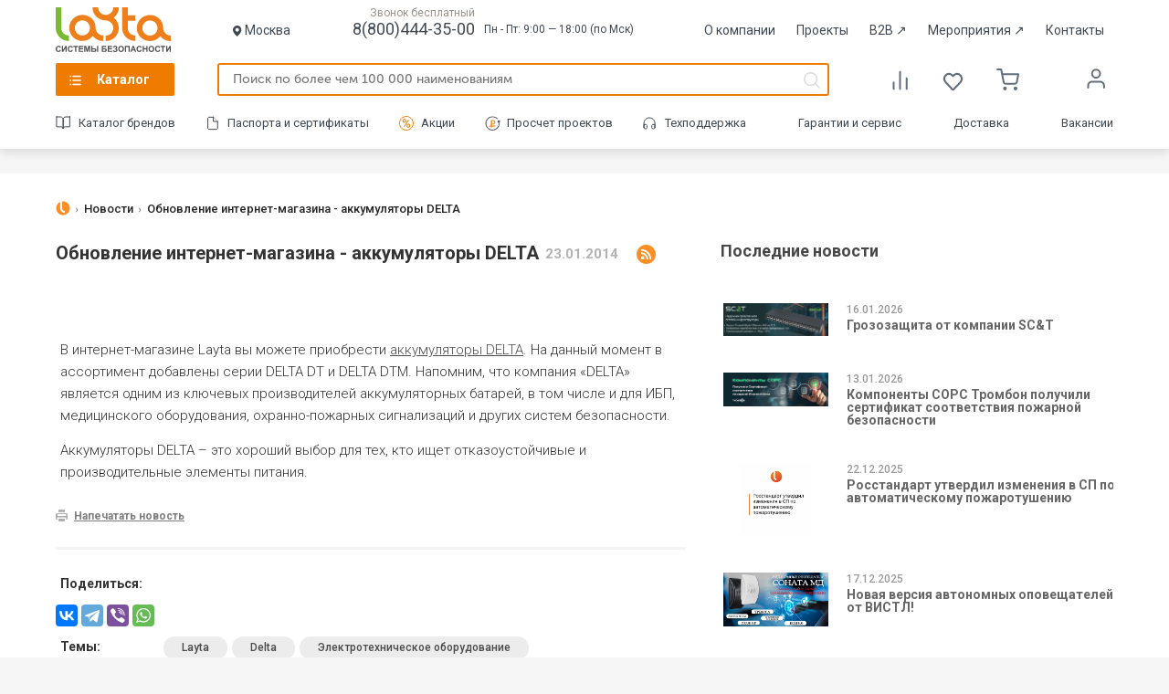

--- FILE ---
content_type: text/html
request_url: https://www.layta.ru/news/obnovlenie-internet-magazina-akkumulyatory-delta/
body_size: 281
content:
<!DOCTYPE html><html><body><script>{document.cookie = 'l22=1; expires=Sun, 31 Dec 2222 23:59:59 UTC; path=/'; let xhr = new XMLHttpRequest(); xhr.open('GET', '', true); xhr.onload = function(){document.open('text/html', 'replace'); document.write(xhr.responseText); document.close()};xhr.onerror = function(){window.location.reload()}; xhr.send()}</script></body></html>

--- FILE ---
content_type: text/html; charset=UTF-8
request_url: https://www.layta.ru/news/obnovlenie-internet-magazina-akkumulyatory-delta/
body_size: 20913
content:
<!DOCTYPE html><html lang="ru" xmlns="http://www.w3.org/1999/xhtml">
<head >
    <meta http-equiv="Content-Type" content="text/html; charset=UTF-8" />
<meta name="robots" content="index, follow" />
<meta name="keywords" content="аккумуляторы DELTA, DELTA" />
<meta name="description" content="Доступны для заказа в интернет-магазине Layta аккумуляторы DELTA" />
<script type="text/javascript" data-skip-moving="true">(function(w, d, n) {var cl = "bx-core";var ht = d.documentElement;var htc = ht ? ht.className : undefined;if (htc === undefined || htc.indexOf(cl) !== -1){return;}var ua = n.userAgent;if (/(iPad;)|(iPhone;)/i.test(ua)){cl += " bx-ios";}else if (/Android/i.test(ua)){cl += " bx-android";}cl += (/(ipad|iphone|android|mobile|touch)/i.test(ua) ? " bx-touch" : " bx-no-touch");cl += w.devicePixelRatio && w.devicePixelRatio >= 2? " bx-retina": " bx-no-retina";var ieVersion = -1;if (/AppleWebKit/.test(ua)){cl += " bx-chrome";}else if ((ieVersion = getIeVersion()) > 0){cl += " bx-ie bx-ie" + ieVersion;if (ieVersion > 7 && ieVersion < 10 && !isDoctype()){cl += " bx-quirks";}}else if (/Opera/.test(ua)){cl += " bx-opera";}else if (/Gecko/.test(ua)){cl += " bx-firefox";}if (/Macintosh/i.test(ua)){cl += " bx-mac";}ht.className = htc ? htc + " " + cl : cl;function isDoctype(){if (d.compatMode){return d.compatMode == "CSS1Compat";}return d.documentElement && d.documentElement.clientHeight;}function getIeVersion(){if (/Opera/i.test(ua) || /Webkit/i.test(ua) || /Firefox/i.test(ua) || /Chrome/i.test(ua)){return -1;}var rv = -1;if (!!(w.MSStream) && !(w.ActiveXObject) && ("ActiveXObject" in w)){rv = 11;}else if (!!d.documentMode && d.documentMode >= 10){rv = 10;}else if (!!d.documentMode && d.documentMode >= 9){rv = 9;}else if (d.attachEvent && !/Opera/.test(ua)){rv = 8;}if (rv == -1 || rv == 8){var re;if (n.appName == "Microsoft Internet Explorer"){re = new RegExp("MSIE ([0-9]+[\.0-9]*)");if (re.exec(ua) != null){rv = parseFloat(RegExp.$1);}}else if (n.appName == "Netscape"){rv = 11;re = new RegExp("Trident/.*rv:([0-9]+[\.0-9]*)");if (re.exec(ua) != null){rv = parseFloat(RegExp.$1);}}}return rv;}})(window, document, navigator);</script>


<link href="/bitrix/templates/shop/js/fancybox/jquery.fancybox.min.css?16366416923909" type="text/css" rel="stylesheet"  />
<link href="/bitrix/templates/shop/css/news.css?173035929437973" type="text/css" rel="stylesheet"  />
<link href="/bitrix/templates/shop/template_styles.min.css?1768306490107612" type="text/css" rel="stylesheet"  data-template-style="true"  />



<meta itemprop="name" content="Обновление интернет-магазина - аккумуляторы DELTA" /> 
<meta itemprop="description" content="Доступны для заказа в интернет-магазине Layta аккумуляторы DELTA" /> 
<meta itemprop="image" content="http://www.layta.ru/upload/iblock/1a1/logo_top1_200.gif" /> 
<meta property="og:type" content = "article" />
<meta property="og:image" content="http://www.layta.ru/upload/iblock/1a1/logo_top1_200.gif" /> 
<meta property="og:image:secure_url" content="https://www.layta.ru/upload/iblock/1a1/logo_top1_200.gif" /> 
<meta property="og:image:type" content="image/gif" /> 
<meta property="og:image:width" content="200" /> 
<meta property="og:image:height" content="135" />
<meta property="og:title" content="Обновление интернет-магазина - аккумуляторы DELTA" /> 
<meta property="og:url" content="https://www.layta.ru/news/obnovlenie-internet-magazina-akkumulyatory-delta/" /> 
<meta property="og:description" content="Доступны для заказа в интернет-магазине Layta аккумуляторы DELTA" /> 
<meta property="fb:app_id" content = "179325832448344" />
<meta name="twitter:card" content="summary" />
<meta name="twitter:creator" content="@layta_ru" />
<meta name="twitter:site" content="@layta_ru" />
<meta name="twitter:title" content="Обновление интернет-магазина - аккумуляторы DELTA" /> 
<meta name="twitter:description" content="Доступны для заказа в интернет-магазине Layta аккумуляторы DELTA" /> 
<meta name="twitter:image:src" content="http://www.layta.ru/upload/iblock/1a1/logo_top1_200.gif" /> 



    <title>Обновление интернет-магазина - аккумуляторы DELTA</title>
        <link rel="canonical" href="https://www.layta.ru/news/obnovlenie-internet-magazina-akkumulyatory-delta/" />
                            <link rel="preconnect" href="//cdn.diginetica.net">
    <link rel="preconnect" href="//mc.yandex.ru">
    <link rel="shortcut icon" type="image/x-icon" href="/bitrix/templates/shop/favicon.png" />
    <link rel="icon" href="/fv_120x120.png" type="image/png">

    <script type="text/javascript" data-skip-moving="true">
                window.ya = function(action, opt){
            var obj = {}; obj[action] = opt;
            (window.dataLayer = window.dataLayer || []).push({"ecommerce": obj});
        }
    </script>


    <!-- Google Tag Manager -->
    <!--script type="text/javascript" data-skip-moving="true">(function(w,d,s,l,i){w[l]=w[l]||[];w[l].push({'gtm.start': new Date().getTime(),event:'gtm.js'});var f=d.getElementsByTagName(s)[0], j=d.createElement(s),dl=l!='dataLayer'?'&l='+l:'';j.async=true;j.src= 'https://www.googletagmanager.com/gtm.js?id='+i+dl;f.parentNode.insertBefore(j,f); })(window,document,'script','dataLayer','GTM-5FMZXXJ');</script-->
    <!-- End Google Tag Manager -->
    <!-- Global site tag (gtag.js) - Google Ads: 327167389 -->
            <!-- /Global site tag (gtag.js) - Google Ads: 327167389 -->
    <!-- Yandex.Metrika counter -->
    <script type="text/javascript" data-skip-moving="true"> (function (d, w, c) {(w[c] = w[c] || []).push(function() {try {w.yaCounter22459345 = new Ya.Metrika({id:22459345, webvisor:true, clickmap:true, trackLinks:true, triggerEvent:true, ecommerce:"dataLayer", accurateTrackBounce:true});} catch(e) { }});var n = d.getElementsByTagName("script")[0], s = d.createElement("script"), f = function () { n.parentNode.insertBefore(s, n); };s.type = "text/javascript";s.async = true;s.src = (d.location.protocol == "https:" ? "https:" : "http:") + "//mc.yandex.ru/metrika/watch.js";if (w.opera == "[object Opera]") {d.addEventListener("DOMContentLoaded", f, false);} else { f(); }})(document, window, "yandex_metrika_callbacks");</script>
    <!-- /Yandex.Metrika counter -->
        <meta name="wot-verification" content="d9e3bca49a2ab0f1157c" />
    <meta name="viewport" content="width=device-width, user-scalable=no" />
    <meta property="fb:admins" content="100006710743364" />
    <meta name="google-site-verification" content="wA_jyHyCe3WyR1p0pibBS6IB-bPpFn1DBDD8kF54IMM" />
    <meta name='wmail-verification' content='123f8ff8136ed07f395562f84e8476ed' />
            </head>
<body data-env="production" class="date20260121 country4">
        <!-- Yandex.Metrika counter (noscript) -->
    <noscript><div><img src="//mc.yandex.ru/watch/22459345" style="position:absolute; left:-9999px;" alt="1" /></div></noscript>
    <!-- /Yandex.Metrika counter (noscript) -->

    
            
    <header>
        <div class="header-wrapper">
                        <div class="top-header-2023 header-middle">
                <a rel="nofollow" href="/">
                    <img class="top-header-2023__logo" src="/bitrix/templates/shop/img/icons-svg/logo.svg?2022"  onerror="this.onerror=null; this.src='/bitrix/templates/shop/img/logo.gif'" alt="Layta - системы безопасности" title="Layta - системы безопасности" />
                </a>
                                <div class="city">
                    <img src="/bitrix/templates/shop/img/header2023-icons/location.svg" alt="">
                                        <span class="user_city" data-city-id="670" data-nearest-warehouse="670">
                    Москва                    </span>
                                    </div>
                                <div class="top-header-2023-info">
                    <div class="top-header-phone-div">
                        <span>Звонок бесплатный</span>
                        <a href="tel:8(800)444-35-00" class="top-header-2023-info__phone">8(800)444-35-00</a>
                    </div>
                    <div class="top-header-2023-info__time">Пн - Пт: 9:00 — 18:00 (по Мск)</div>
                </div>
                <div class="top-header-2023-menu">
                    <a class="top-header-2023-menu__link" href="/company/">О компании</a>
                    <a class="top-header-2023-menu__link" href="/cases/">Проекты</a>
                    <a class="top-header-2023-menu__link" href="https://b2b.layta.ru/" target="_blank">B2B <span>&nearr;</span></a>
                    <a class="top-header-2023-menu__link" href="https://connect.layta.ru/" target="_blank">Мероприятия <span>&nearr;</span></a>
                                        <a class="top-header-2023-menu__link" href="/contacts/">Контакты</a>
                </div>
            </div>
            <div class="middle-header-2023">
                <nav class="main">
                    <a href="/catalog/">Каталог</a>
                </nav>
                <div class="middle-header-2023-search">
                    <form action="/search/index.php" method="get" class="search-form-header">
                        <input type="text" name="q" placeholder="Поиск по более чем 100 000 наименованиям" autocomplete="off" />
                        <div class="search_results"><div class="wrap"></div><div class="close"></div></div>
                    </form>
                                    </div>
                <div class="header-compare-basket">
                    <a href="/catalog/compare.php" class="header-compare-basket__item">
                        <span class="header-compare-basket__compare_icon"></span>
                                            </a>
                    <a href="/personal/favorites" class="header-compare-basket__item">
                        <span class="header-compare-basket__favorites_icon"></span>
                                            </a>
                    
    <div class="cart">
        <a href="/personal/cart" class="header-compare-basket__item">
            <span class="header-compare-basket__basket_icon"></span>
        </a>
    </div>
                    </div>
                <div class="top-menu">
                    <ul class="menu">
                        <li class="lk">
                            <a href="/personal/" rel="nofollow" >
                                                            </a>
                            <ul>
                                
                                <li><a rel="nofollow" href="/catalog/compare.php" data-event="goToCompare">Сравнение </a></li>
                                <li><a rel="nofollow" href="/personal/favorites" data-event="goToFavorites">Закладки <span>(0)</span></a></li>
                                <li><a rel="nofollow" href="/personal/#orders">Мои заказы</a></li>

                                                                    <li><a rel="nofollow" href="/auth/">Вход в аккаунт</a></li>
                                                            </ul>
                        </li>
                    </ul>
                </div>
            </div>
            <div class="bottom-header-2023">
                <div class="bottom-header-2023-menu">
                    <a rel="nofollow" href="/brands/" class="bottom-header-2023-menu__link catalog_brands">Каталог брендов</a>
                    <a href="/layta.service/documentation/" class="bottom-header-2023-menu__link catalog_documentation">Паспорта и сертификаты</a>
                                        <a href="/sale/" class="bottom-header-2023-menu__link catalog_sale">Акции</a>
                    <a href="/help/estimate/" class="bottom-header-2023-menu__link catalog_project">Просчет проектов</a>
                    <a href="/layta.service/support/" class="bottom-header-2023-menu__link catalog_support">Техподдержка</a>
                    <a class="bottom-header-2023-menu__link" href="/layta.service/guarantee/">Гарантии и сервис</a>
                    <a class="bottom-header-2023-menu__link" href="/layta.service/delivery/">Доставка</a>
		    <a class="bottom-header-2023-menu__link" href="/company/career/">Вакансии</a>
                </div>
            </div>
            <div class="mobile-header-2023">
                <div class="mobile-header-2023-logo">
                    <a href="/">
                        <img class="mobile-header-2023-logo__img" src="/bitrix/templates/shop/img/icons-svg/logo.svg?2022"  onerror="this.onerror=null; this.src='/bitrix/templates/shop/img/logo.gif'" alt="Layta - системы безопасности" title="Layta - системы безопасности" />
                    </a>
                </div>
                <div class="mobile-header-2023-city">
                    <div class="mobile-header-2023-city__name city-select-action">Москва</div>
                </div>
                <div class="mobile-header-2023-search">
                    <a href="tel:8(800)444-35-00" class="mobile-header-2023-phone">
                        <img src="/bitrix/templates/shop/img/header2023-icons/mobile/phone.svg" alt="Телефон">
                    </a>
                    <div class="mobile-header-2023-search__button mobile-search"></div>
                </div>
            </div>
        </div>
    </header>

    <div class="mobile-bottom-panel">
        <div class="mobile-bottom-menu">
            <div class="mobile-bottom-menu-element">
                <a href="/" class="mobile-bottom-menu-element__icon">
                    <img src="/bitrix/templates/shop/img/header2023-icons/mobile/home.svg" alt="Главная">
                </a>
                <div class="mobile-bottom-menu-element__name">Главная</div>
            </div>
            <div class="mobile-bottom-menu-element">
                <a href="/catalog/" class="mobile-bottom-menu-element__icon menu-open-action">
                    <img src="/bitrix/templates/shop/img/header2023-icons/mobile/catalog.svg" alt="Каталог">
                </a>
                <div class="mobile-bottom-menu-element__name">Каталог</div>
            </div>
            <div class="mobile-bottom-menu-element">
                <a href="/personal/cart" class="mobile-bottom-menu-element__icon mobile-bottom-menu-element__basket_icon">
                    <img src="/bitrix/templates/shop/img/header2023-icons/mobile/basket.svg" alt="Корзина">
                                    </a>
                <div class="mobile-bottom-menu-element__name">Корзина</div>
            </div>
            <div class="mobile-bottom-menu-element">
                <a href="/personal/favorites" class="mobile-bottom-menu-element__icon">
                    <img src="/bitrix/templates/shop/img/header2023-icons/mobile/favorites.svg" alt="Избранное">
                                    </a>
                <div class="mobile-bottom-menu-element__name">Избранное</div>
            </div>
            <div class="mobile-bottom-menu-element">
                                    <a href="/auth/" class="mobile-bottom-menu-element__icon">
                        <img src="/bitrix/templates/shop/img/header2023-icons/mobile/user-grey.svg" alt="Войти">
                    </a>
                    <div class="mobile-bottom-menu-element__name">Войти</div>
                            </div>
        </div>
    </div>

    
<ul class="main-menu">
    <div class="main-menu__back-shadow"></div>
    <div class="main-menu__close-button">×</div>
    <div class="main-menu__content">
        <div class="main-menu__content_left">
            <img class="main-menu__content_logo" src="/bitrix/templates/shop/img/icons-svg/logo.svg?2022" width="182" height="71" onerror="this.onerror=null; this.src='/bitrix/templates/shop/img/logo.gif'" alt="Layta - системы безопасности" title="Layta - системы безопасности">
                                                <li>
                    <a data-id="4571" href="/videonablyudenie/" class="">Видеонаблюдение</a>
                </li>
                                    <li>
                    <a data-id="21619" href="/oborudovanie-sks/" class="">Оборудование СКС</a>
                </li>
                                    <li>
                    <a data-id="4612" href="/okhranno-pozharnoe-oborudovanie/" class="">Охранно-пожарное оборудование</a>
                </li>
                                    <li>
                    <a data-id="5669" href="/sistemy-opoveshcheniya-i-upravleniya-evakuatsiey/" class="">Системы оповещения и управления эвакуацией</a>
                </li>
                                    <li>
                    <a data-id="4668" href="/pozharotushenie-i-ognezashchita/" class="">Пожаротушение и огнезащита</a>
                </li>
                                    <li>
                    <a data-id="4675" href="/sistemy-kontrolya-dostupa/" class="">Системы контроля доступа</a>
                </li>
                                    <li>
                    <a data-id="4688" href="/elektrotekhnicheskoe-oborudovanie/" class="">Электротехническое оборудование</a>
                </li>
                                    <li>
                    <a data-id="4697" href="/vzryvozashchishchennoe-oborudovanie-ex/" class="">Взрывозащищенное оборудование (Ex)</a>
                </li>
                                    <li>
                    <a data-id="4700" href="/kabelnaya-produktsiya/" class="">Кабельная продукция</a>
                </li>
                                    <li>
                    <a data-id="4732" href="/shkafy-shchity-boksy-komponenty-sks/" class="">Шкафы, щиты, боксы, компоненты СКС</a>
                </li>
                                    <li>
                    <a data-id="4720" href="/svetotekhnicheskoe-oborudovanie/" class="">Светотехническое оборудование</a>
                </li>
                                    <li>
                    <a data-id="4733" href="/setevoe-oborudovanie/" class="">Сетевое оборудование</a>
                </li>
                                    <li>
                    <a data-id="4723" href="/montazhnye-materialy/" class="">Монтажные материалы</a>
                </li>
                </div>
        <div class="main-menu__content_right"></div>
    </div>

    <li class="brands"><a href="/brands/">Каталог по брендам</a></li>
</ul>

    
<section class="breadcrumbs">
    <div class="wrapper"><ul itemscope itemtype="https://schema.org/BreadcrumbList"><li itemprop="itemListElement" itemscope itemtype="https://schema.org/ListItem">
                <a href="/" itemprop="item"><span itemprop="name">Главная</span></a>
                <meta itemprop="position" content="1">
                </li> <li itemprop="itemListElement" itemscope itemtype="https://schema.org/ListItem">
                <a href="/news/" itemprop="item"><span itemprop="name">Новости</span></a>
                <meta itemprop="position" content="2">
                </li> <li >
                <span >Обновление интернет-магазина - аккумуляторы DELTA</span>
                
                </li></ul>
    </div>
</section>
<div id="comp_26fa3ca219a2a124947ff0e5c1821621"><section class="news-page news-detail" itemscope itemtype="https://schema.org/NewsArticle">
	<div class="wrapper">
		<article>
                            <span  itemprop="image" itemscope itemtype="https://schema.org/ImageObject">
                    <meta itemprop="url" content="https://img.layta.ru/1a1/logo_top1_200.gif">
                    <meta itemprop="width" content="200">
                    <meta itemprop="height" content="135">
                </span>
            
                            <meta itemprop="name" itemscope content="Обновление интернет-магазина - аккумуляторы DELTA">
                <meta itemprop="dateModified" content="2014-01-23T00:00:00+04:00">
                <span itemprop="author" itemscope itemtype="https://schema.org/Person">
                    <meta itemprop="name" content="www.layta.ru">
                </span>
                <span itemprop="publisher" itemscope itemtype="https://schema.org/Organization">
                    <meta itemprop="name" content="www.layta.ru">
                    <meta itemprop="url" content="https://www.layta.ru">
                    <span itemprop="logo" itemscope itemtype="https://schema.org/ImageObject">
                        <meta itemprop="url" content="https://www.layta.ru/bitrix/templates/shop/img/logo.gif">
                        <meta itemprop="width" content="182">
                        <meta itemprop="height" content="71">
                    </span>
                </span>
                <meta itemprop="mainEntityOfPage" content="https://www.layta.ru/news/obnovlenie-internet-magazina-akkumulyatory-delta/">
            
							<h1 itemprop="headline">Обновление интернет-магазина - аккумуляторы DELTA</h1>
			
							<time itemprop="datePublished" datetime="2014-01-23T00:00:00+04:00">23.01.2014</time>
						<a href="/news/rss/" class="rss"></a>

			<div class="images">
									<img class="lazy" src="/bitrix/templates/shop/img/emptydot.gif" data-original="https://img.layta.ru/1a1/logo_top1_200.gif" alt="Обновление интернет-магазина - аккумуляторы DELTA"  title="Обновление интернет-магазина - аккумуляторы DELTA" />
				
							</div>

			<div class="content" itemprop="articleBody">
				
									<p>
	 В интернет-магазине Layta вы можете приобрести <a href="/brands/delta" target="_blank">аккумуляторы DELTA</a>. На данный момент в ассортимент добавлены серии DELTA DT и DELTA DTM. Напомним, что компания «DELTA» является одним из ключевых производителей аккумуляторных батарей, в том числе и для ИБП, медицинского оборудования, охранно-пожарных сигнализаций и других систем безопасности.
</p>
<p>
	 Аккумуляторы DELTA – это хороший выбор для тех, кто ищет отказоустойчивые и производительные элементы питания.
</p>							</div>
			<div class="send">
				<a href="javascript:window.print()">Напечатать новость</a>
			</div>

			<div class="meta">

									<div>
                                                <span class="title">Поделиться:</span>
                        <div class="ya-share2" data-curtain data-services="vkontakte,telegram,viber,whatsapp" data-yashareDescription="<p>
	 Доступны для заказа в интернет-магазине Layta аккумуляторы DELTA
</p>" data-yashareImage="//www.layta.ru/upload/iblock/1a1/logo_top1_200.gif"></div>
					</div>
				
													<div>
						<span class="title">Темы:</span>
						<ul class="tags">
							<li><a href="/news/?tags=Layta">Layta</a></li><li><a href="/news/?tags=Delta">Delta</a></li><li><a href="/news/?tags=%D0%AD%D0%BB%D0%B5%D0%BA%D1%82%D1%80%D0%BE%D1%82%D0%B5%D1%85%D0%BD%D0%B8%D1%87%D0%B5%D1%81%D0%BA%D0%BE%D0%B5+%D0%BE%D0%B1%D0%BE%D1%80%D1%83%D0%B4%D0%BE%D0%B2%D0%B0%D0%BD%D0%B8%D0%B5">Электротехническое оборудование</a></li>						</ul>
					</div>
				

			</div>

            <div class="similar-block">
				<h4>Вместе с этим читают:</h4>
				<ul>
										<li>
						<a href="/news/kompaniya-relion-predlagaet-obnovlennyy-modelnyy-ryad-kommutatorov-dlya-sistem-videonablyudeniya-">
							<span class="img"><img class="lazy" src="/bitrix/templates/shop/img/emptydot.gif" data-original="https://img.layta.ru/eb5/ikonka-tablo-dvoynoe-svetovoe.png" alt="Компания «Релион» предлагает обновленный модельный ряд коммутаторов для систем вид..." title="Компания «Релион» предлагает обновленный модельный ряд коммутаторов для систем вид..." /></span>
							Компания «Релион» предлагает обновленный модельный ряд коммутаторов для систем вид...</a>
					</li>
										<li>
						<a href="/news/novinka-relion-ptz-exd-m-v-korpuse-iz-otsinkovannoy-stali">
							<span class="img"><img class="lazy" src="/bitrix/templates/shop/img/emptydot.gif" data-original="https://img.layta.ru/502/relion_ptz_exd_m.png" alt="Новинка - Релион-PTZ-Exd-М в корпусе из оцинкованной стали." title="Новинка - Релион-PTZ-Exd-М в корпусе из оцинкованной стали." /></span>
							Новинка - Релион-PTZ-Exd-М в корпусе из оцинкованной стали.</a>
					</li>
										<li>
						<a href="/news/otkrytie-novogo-sklada-v-moskve">
							<span class="img"><img class="lazy" src="/bitrix/templates/shop/img/emptydot.gif" data-original="https://img.layta.ru/d9a/2.2.jpg" alt="Открытие нового, собственного склада в Москве" title="Открытие нового, собственного склада в Москве" /></span>
							Открытие нового, собственного склада в Москве</a>
					</li>
										<li>
						<a href="/news/apgreyd-kommutatorov-rvi-pervoy-serii">
							<span class="img"><img class="lazy" src="/bitrix/templates/shop/img/emptydot.gif" data-original="https://img.layta.ru/8f3/600kh270_layta_ru_kommutatory-_1_.png" alt="Апгрейд коммутаторов RVi первой серии" title="Апгрейд коммутаторов RVi первой серии" /></span>
							Апгрейд коммутаторов RVi первой серии</a>
					</li>
										<li>
						<a href="/news/segodnya-kompanii-layta-ispolnilos-17-let-">
							<span class="img"><img class="lazy" src="/bitrix/templates/shop/img/emptydot.gif" data-original="https://img.layta.ru/93c/layta_ru_rozygrysh_600kh270.png" alt="Сегодня компании Лайта исполнилось 17 лет! " title="Сегодня компании Лайта исполнилось 17 лет! " /></span>
							Сегодня компании Лайта исполнилось 17 лет! </a>
					</li>
										<li>
						<a href="/news/partnery-kompanii-layta-priglashayut-na-vebinar-o-novoy-lineyke-intellektualnykh-setevykh-kamer-">
							<span class="img"><img class="lazy" src="/bitrix/templates/shop/img/emptydot.gif" data-original="https://img.layta.ru/354/layta_ru_unv_600kh270.png" alt="Партнеры компании Лайта приглашают на вебинар о новой линейке интеллектуальных сет..." title="Партнеры компании Лайта приглашают на вебинар о новой линейке интеллектуальных сет..." /></span>
							Партнеры компании Лайта приглашают на вебинар о новой линейке интеллектуальных сет...</a>
					</li>
									</ul>
			</div>



            
                            <div class="similar-block tagstolink">
                    <h4>Часто ищут</h4>
                    <ul>
                                                                                <li>
                                <a href="/avtomaticheskie-vyklyuchateli/">Автоматические выключатели</a>
                            </li>
                                                                                <li>
                                <a href="/avtomaticheskie-vyklyuchateli/abb/">Автоматические выключатели ABB</a>
                            </li>
                                                                                <li>
                                <a href="/avtomaticheskie-vyklyuchateli/iek/">Автоматические выключатели IEK</a>
                            </li>
                                                                                <li>
                                <a href="/avtomaticheskie-vyklyuchateli/legrand/">Автоматические выключатели Legrand</a>
                            </li>
                                                                                <li>
                                <a href="/avtomaticheskie-vyklyuchateli/schneider-electric/">Автоматические выключатели Schneider Electric</a>
                            </li>
                                                                                <li>
                                <a href="">Источники питания</a>
                            </li>
                                                                                <li>
                                <a href="/istochniki-pitaniya/bolid/">Источники питания Болид</a>
                            </li>
                                                                                <li>
                                <a href="/istochniki-pitaniya/rezervirovannye/">Источники питания резервированные</a>
                            </li>
                                                                                <li>
                                <a href="/istochniki-pitaniya/rubezh/">Источники питания Рубеж</a>
                            </li>
                                                                                <li>
                                <a href="/preobrazovateli-napryazheniya/">Преобразователи напряжения</a>
                            </li>
                                                                                <li>
                                <a href="/schetchiki/">Счетчики электроэнергии</a>
                            </li>
                                                                                <li>
                                <a href="/schetchiki/odnofaznye/">Счетчики электроэнергии однофазные</a>
                            </li>
                                                                                    </ul>
                                <ul class="moreinfo">
                                                        <li>
                                <a href="/transformatory/">Трансформаторы</a>
                            </li>
                                            </ul>
                                                    <div class="readmore css"><span>Показать еще</span><span>Скрыть</span></div>
                                        </div>
            

		</article>

		<aside>
			<h3>Последние новости</h3>


			
<div class="slider">
    <div>
        <ul class="s">
            <li>
                <ul class="related">
                                        <div class="page-news__item">
                        <div class="page-news__image">
                            <a href="/news/grozozashchita-ot-kompanii-sc-t">
                                                                    <img src="https://img.layta.ru/d7a/banner-_1_.jpg" alt="Грозозащита от компании SC&T" title="Грозозащита от компании SC&T" />
                                                            </a>
                        </div>
                        <div class="page-news__info">
                            <div class="page-news__date">
                                16.01.2026                            </div>
                            <div class="page-news__name">
                                <a href="/news/grozozashchita-ot-kompanii-sc-t">Грозозащита от компании SC&T</a>
                            </div>
                        </div>
                    </div>
                    
                                        <div class="page-news__item">
                        <div class="page-news__image">
                            <a href="/news/komponenty-sors-trombon-poluchili-sertifikat-sootvetstviya-pozharnoy-bezopasnosti">
                                                                    <img src="https://img.layta.ru/34b/trombon_banner_old_sors.jpg" alt="Компоненты СОРС Тромбон получили сертификат соответствия пожарной безопасности" title="Компоненты СОРС Тромбон получили сертификат соответствия пожарной безопасности" />
                                                            </a>
                        </div>
                        <div class="page-news__info">
                            <div class="page-news__date">
                                13.01.2026                            </div>
                            <div class="page-news__name">
                                <a href="/news/komponenty-sors-trombon-poluchili-sertifikat-sootvetstviya-pozharnoy-bezopasnosti">Компоненты СОРС Тромбон получили сертификат соответствия пожарной безопасности</a>
                            </div>
                        </div>
                    </div>
                    
                                        <div class="page-news__item">
                        <div class="page-news__image">
                            <a href="/news/rosstandart-utverdil-izmeneniya-v-sp-po-avtomaticheskomu-pozharotusheniyu">
                                                                    <img src="https://img.layta.ru/fa8/image_22_12_25_10_08.jpeg" alt=" Росстандарт утвердил изменения в СП по автоматическому пожаротушению" title=" Росстандарт утвердил изменения в СП по автоматическому пожаротушению" />
                                                            </a>
                        </div>
                        <div class="page-news__info">
                            <div class="page-news__date">
                                22.12.2025                            </div>
                            <div class="page-news__name">
                                <a href="/news/rosstandart-utverdil-izmeneniya-v-sp-po-avtomaticheskomu-pozharotusheniyu"> Росстандарт утвердил изменения в СП по автоматическому пожаротушению</a>
                            </div>
                        </div>
                    </div>
                    
                                        <div class="page-news__item">
                        <div class="page-news__image">
                            <a href="/news/novaya-versiya-avtonomnykh-opoveshchateley-ot-vistl">
                                                                    <img src="https://img.layta.ru/850/878.jpg" alt="Новая версия автономных оповещателей от ВИСТЛ!" title="Новая версия автономных оповещателей от ВИСТЛ!" />
                                                            </a>
                        </div>
                        <div class="page-news__info">
                            <div class="page-news__date">
                                17.12.2025                            </div>
                            <div class="page-news__name">
                                <a href="/news/novaya-versiya-avtonomnykh-opoveshchateley-ot-vistl">Новая версия автономных оповещателей от ВИСТЛ!</a>
                            </div>
                        </div>
                    </div>
                    
                                        <div class="page-news__item">
                        <div class="page-news__image">
                            <a href="/news/likvidatsiya-predlozhi-svoyu-tsenu">
                                                                    <img src="https://img.layta.ru/fa7/likvidatsiya.jpg" alt="Ликвидация. Предложи свою цену!" title="Ликвидация. Предложи свою цену!" />
                                                            </a>
                        </div>
                        <div class="page-news__info">
                            <div class="page-news__date">
                                08.12.2025                            </div>
                            <div class="page-news__name">
                                <a href="/news/likvidatsiya-predlozhi-svoyu-tsenu">Ликвидация. Предложи свою цену!</a>
                            </div>
                        </div>
                    </div>
                    
                                        <div class="page-news__item">
                        <div class="page-news__image">
                            <a href="/news/s-8-dekabrya-startuet-novogodnyaya-rasprodazha-ironlogic-khity-prodazh-po-vygodnym-tsenam">
                                                                    <img src="https://img.layta.ru/8f1/image2025_12_03-17_11_56.jpg" alt="С 8 декабря стартует новогодняя распродажа IronLogic — хиты продаж по выгодным ценам" title="С 8 декабря стартует новогодняя распродажа IronLogic — хиты продаж по выгодным ценам" />
                                                            </a>
                        </div>
                        <div class="page-news__info">
                            <div class="page-news__date">
                                03.12.2025                            </div>
                            <div class="page-news__name">
                                <a href="/news/s-8-dekabrya-startuet-novogodnyaya-rasprodazha-ironlogic-khity-prodazh-po-vygodnym-tsenam">С 8 декабря стартует новогодняя распродажа IronLogic — хиты продаж по выгодным ценам</a>
                            </div>
                        </div>
                    </div>
                    
                                        <div class="page-news__item">
                        <div class="page-news__image">
                            <a href="/news/bezopasnost-v-prioritete-87-rossiyan-podderzhivayut-kamery-v-obshchestvennykh-mestakh">
                                                                    <img src="https://img.layta.ru/057/image_03_12_25_10_35.jpeg" alt="Безопасность в приоритете: 87% россиян поддерживают камеры в общественных местах" title="Безопасность в приоритете: 87% россиян поддерживают камеры в общественных местах" />
                                                            </a>
                        </div>
                        <div class="page-news__info">
                            <div class="page-news__date">
                                03.12.2025                            </div>
                            <div class="page-news__name">
                                <a href="/news/bezopasnost-v-prioritete-87-rossiyan-podderzhivayut-kamery-v-obshchestvennykh-mestakh">Безопасность в приоритете: 87% россиян поддерживают камеры в общественных местах</a>
                            </div>
                        </div>
                    </div>
                                    </ul>
            </li>
            <li>
                <ul class="related">
                    
                                        <div class="page-news__item">
                        <div class="page-news__image">
                            <a href="/news/mchs-rossii-utverdilo-programmu-profilaktiki-riskov-na-2026-god-napravlennuyu-na-predotvrashchenie-p">
                                                                    <img src="https://img.layta.ru/cff/9996.jpeg" alt="МЧС России утвердило Программу профилактики рисков на 2026 год, направленную на предотвращение пожаров и снижение их последствий" title="МЧС России утвердило Программу профилактики рисков на 2026 год, направленную на предотвращение пожаров и снижение их последствий" />
                                                            </a>
                        </div>
                        <div class="page-news__info">
                            <div class="page-news__date">
                                01.12.2025                            </div>
                            <div class="page-news__name">
                                <a href="/news/mchs-rossii-utverdilo-programmu-profilaktiki-riskov-na-2026-god-napravlennuyu-na-predotvrashchenie-p">МЧС России утвердило Программу профилактики рисков на 2026 год, направленную на предотвращение пожаров и снижение их последствий</a>
                            </div>
                        </div>
                    </div>
                    
                                        <div class="page-news__item">
                        <div class="page-news__image">
                            <a href="/news/nst-grozozashchita-v-19-dyuymovoyu-stoyku-na-8-i-24-kanala-s-podderzhkoy-ultra-poe">
                                                                    <img src="https://img.layta.ru/8fc/55.jpg" alt="NST: Грозозащита в 19 дюймовою стойку на 8 и 24 канала с поддержкой Ultra PoE" title="NST: Грозозащита в 19 дюймовою стойку на 8 и 24 канала с поддержкой Ultra PoE" />
                                                            </a>
                        </div>
                        <div class="page-news__info">
                            <div class="page-news__date">
                                27.11.2025                            </div>
                            <div class="page-news__name">
                                <a href="/news/nst-grozozashchita-v-19-dyuymovoyu-stoyku-na-8-i-24-kanala-s-podderzhkoy-ultra-poe">NST: Грозозащита в 19 дюймовою стойку на 8 и 24 канала с поддержкой Ultra PoE</a>
                            </div>
                        </div>
                    </div>
                    
                                        <div class="page-news__item">
                        <div class="page-news__image">
                            <a href="/news/razyasneniya-mchs-po-starym-normam-pozharnoy-bezopasnosti">
                                                                    <img src="https://img.layta.ru/93f/image_26_11_25_09_26.jpeg" alt=" Разъяснения МЧС по старым нормам пожарной безопасности" title=" Разъяснения МЧС по старым нормам пожарной безопасности" />
                                                            </a>
                        </div>
                        <div class="page-news__info">
                            <div class="page-news__date">
                                26.11.2025                            </div>
                            <div class="page-news__name">
                                <a href="/news/razyasneniya-mchs-po-starym-normam-pozharnoy-bezopasnosti"> Разъяснения МЧС по старым нормам пожарной безопасности</a>
                            </div>
                        </div>
                    </div>
                    
                                        <div class="page-news__item">
                        <div class="page-news__image">
                            <a href="/news/mchs-podvelo-itogi-2025-goda-i-predstavilo-plany-na-2026">
                                                                    <img src="https://img.layta.ru/8a4/image_24_11_25_09_16.jpeg" alt="МЧС подвело итоги 2025 года и представило планы на 2026" title="МЧС подвело итоги 2025 года и представило планы на 2026" />
                                                            </a>
                        </div>
                        <div class="page-news__info">
                            <div class="page-news__date">
                                24.11.2025                            </div>
                            <div class="page-news__name">
                                <a href="/news/mchs-podvelo-itogi-2025-goda-i-predstavilo-plany-na-2026">МЧС подвело итоги 2025 года и представило планы на 2026</a>
                            </div>
                        </div>
                    </div>
                    
                                        <div class="page-news__item">
                        <div class="page-news__image">
                            <a href="/news/rasshirenie-nomenklatury-ooo-npp-magnito-kontakt">
                                                                    <img src="https://img.layta.ru/811/777.png" alt="Расширение номенклатуры ООО НПП &quot;Магнито-Контакт&quot;" title="Расширение номенклатуры ООО НПП &quot;Магнито-Контакт&quot;" />
                                                            </a>
                        </div>
                        <div class="page-news__info">
                            <div class="page-news__date">
                                21.11.2025                            </div>
                            <div class="page-news__name">
                                <a href="/news/rasshirenie-nomenklatury-ooo-npp-magnito-kontakt">Расширение номенклатуры ООО НПП &quot;Магнито-Контакт&quot;</a>
                            </div>
                        </div>
                    </div>
                    
                                        <div class="page-news__item">
                        <div class="page-news__image">
                            <a href="/news/utverzhdeno-izmenenie-2-k-sp-2-13130-2020-po-ognestoykosti-obektov-zashchity-prikaz-mchs-rf-ot-06-11">
                                                                    <img src="https://img.layta.ru/efd/image_21_11_25_09_34.jpeg" alt="Утверждено Изменение № 2 к СП 2.13130.2020 по огнестойкости объектов защиты (приказ МЧС РФ от 06.11.2025 № 999)" title="Утверждено Изменение № 2 к СП 2.13130.2020 по огнестойкости объектов защиты (приказ МЧС РФ от 06.11.2025 № 999)" />
                                                            </a>
                        </div>
                        <div class="page-news__info">
                            <div class="page-news__date">
                                21.11.2025                            </div>
                            <div class="page-news__name">
                                <a href="/news/utverzhdeno-izmenenie-2-k-sp-2-13130-2020-po-ognestoykosti-obektov-zashchity-prikaz-mchs-rf-ot-06-11">Утверждено Изменение № 2 к СП 2.13130.2020 по огнестойкости объектов защиты (приказ МЧС РФ от 06.11.2025 № 999)</a>
                            </div>
                        </div>
                    </div>
                    
                                        <div class="page-news__item">
                        <div class="page-news__image">
                            <a href="/news/obnovlenie-zamka-promix-sm215">
                                                                    <img src="https://img.layta.ru/635/lai_ta.png" alt="Обновление замка Promix-SM215" title="Обновление замка Promix-SM215" />
                                                            </a>
                        </div>
                        <div class="page-news__info">
                            <div class="page-news__date">
                                20.11.2025                            </div>
                            <div class="page-news__name">
                                <a href="/news/obnovlenie-zamka-promix-sm215">Обновление замка Promix-SM215</a>
                            </div>
                        </div>
                    </div>
                                    </ul>
            </li>
            <li>
                <ul class="related">
                    
                                        <div class="page-news__item">
                        <div class="page-news__image">
                            <a href="/news/pribor-upravleniya-rechevymi-opoveshchatelyami-s-kld-2">
                                                                    <img src="https://img.layta.ru/0d4/33.jpg" alt="Прибор управления речевыми оповещателями С-КЛД-2" title="Прибор управления речевыми оповещателями С-КЛД-2" />
                                                            </a>
                        </div>
                        <div class="page-news__info">
                            <div class="page-news__date">
                                20.11.2025                            </div>
                            <div class="page-news__name">
                                <a href="/news/pribor-upravleniya-rechevymi-opoveshchatelyami-s-kld-2">Прибор управления речевыми оповещателями С-КЛД-2</a>
                            </div>
                        </div>
                    </div>
                    
                                        <div class="page-news__item">
                        <div class="page-news__image">
                            <a href="/news/novyy-drenchernyy-orositel-ot-spetsavtomatiki-biysk">
                                                                    <img src="https://img.layta.ru/f42/11.jpg" alt="Новый дренчерный ороситель от Спецавтоматики Бийск!" title="Новый дренчерный ороситель от Спецавтоматики Бийск!" />
                                                            </a>
                        </div>
                        <div class="page-news__info">
                            <div class="page-news__date">
                                14.11.2025                            </div>
                            <div class="page-news__name">
                                <a href="/news/novyy-drenchernyy-orositel-ot-spetsavtomatiki-biysk">Новый дренчерный ороситель от Спецавтоматики Бийск!</a>
                            </div>
                        </div>
                    </div>
                    
                                        <div class="page-news__item">
                        <div class="page-news__image">
                            <a href="/news/stoechnaya-grozozashchita-osnovo-teper-s-podderzhkoy-poe-bt">
                                                                    <img src="https://img.layta.ru/7af/banner.png" alt="Стоечная грозозащита OSNOVO теперь с поддержкой PoE bt" title="Стоечная грозозащита OSNOVO теперь с поддержкой PoE bt" />
                                                            </a>
                        </div>
                        <div class="page-news__info">
                            <div class="page-news__date">
                                12.11.2025                            </div>
                            <div class="page-news__name">
                                <a href="/news/stoechnaya-grozozashchita-osnovo-teper-s-podderzhkoy-poe-bt">Стоечная грозозащита OSNOVO теперь с поддержкой PoE bt</a>
                            </div>
                        </div>
                    </div>
                    
                                        <div class="page-news__item">
                        <div class="page-news__image">
                            <a href="/news/proektirovshchikam-sistem-pozharnoy-bezopasnosti-zapretyat-podtverzhdat-znaniya-distantsionno">
                                                                    <img src="https://img.layta.ru/d37/image_11_11_25_09_35.jpeg" alt="Проектировщикам систем пожарной безопасности запретят подтверждать знания дистанционно" title="Проектировщикам систем пожарной безопасности запретят подтверждать знания дистанционно" />
                                                            </a>
                        </div>
                        <div class="page-news__info">
                            <div class="page-news__date">
                                11.11.2025                            </div>
                            <div class="page-news__name">
                                <a href="/news/proektirovshchikam-sistem-pozharnoy-bezopasnosti-zapretyat-podtverzhdat-znaniya-distantsionno">Проектировщикам систем пожарной безопасности запретят подтверждать знания дистанционно</a>
                            </div>
                        </div>
                    </div>
                    
                                        <div class="page-news__item">
                        <div class="page-news__image">
                            <a href="/news/kazhdyy-vtoroy-rossiyanin-podderzhivaet-kruglosutochnoe-videonablyudenie-v-zhilykh-kvartalakh">
                                                                    <img src="https://img.layta.ru/d4f/image_07_11_25_10_25.jpeg" alt="Каждый второй россиянин поддерживает круглосуточное видеонаблюдение в жилых кварталах" title="Каждый второй россиянин поддерживает круглосуточное видеонаблюдение в жилых кварталах" />
                                                            </a>
                        </div>
                        <div class="page-news__info">
                            <div class="page-news__date">
                                07.11.2025                            </div>
                            <div class="page-news__name">
                                <a href="/news/kazhdyy-vtoroy-rossiyanin-podderzhivaet-kruglosutochnoe-videonablyudenie-v-zhilykh-kvartalakh">Каждый второй россиянин поддерживает круглосуточное видеонаблюдение в жилых кварталах</a>
                            </div>
                        </div>
                    </div>
                    
                                        <div class="page-news__item">
                        <div class="page-news__image">
                            <a href="/news/obnovlenie-assortimenta-eltekh-servis">
                                                                    <img src="https://img.layta.ru/726/222.jpg" alt="Обновление ассортимента Элтех-Сервис" title="Обновление ассортимента Элтех-Сервис" />
                                                            </a>
                        </div>
                        <div class="page-news__info">
                            <div class="page-news__date">
                                06.11.2025                            </div>
                            <div class="page-news__name">
                                <a href="/news/obnovlenie-assortimenta-eltekh-servis">Обновление ассортимента Элтех-Сервис</a>
                            </div>
                        </div>
                    </div>
                    
                                        <div class="page-news__item">
                        <div class="page-news__image">
                            <a href="/news/shtrafy-za-narusheniya-pozharnoy-bezopasnosti-dlya-yurlits-vyrastut-vdvoe">
                                                                    <img src="https://img.layta.ru/868/image_05_11_25_09_52.jpeg" alt="Штрафы за нарушения пожарной безопасности для юрлиц вырастут вдвое" title="Штрафы за нарушения пожарной безопасности для юрлиц вырастут вдвое" />
                                                            </a>
                        </div>
                        <div class="page-news__info">
                            <div class="page-news__date">
                                05.11.2025                            </div>
                            <div class="page-news__name">
                                <a href="/news/shtrafy-za-narusheniya-pozharnoy-bezopasnosti-dlya-yurlits-vyrastut-vdvoe">Штрафы за нарушения пожарной безопасности для юрлиц вырастут вдвое</a>
                            </div>
                        </div>
                    </div>
                                    </ul>
            </li>
            <li>
                <ul class="related">
                    
                                        <div class="page-news__item">
                        <div class="page-news__image">
                            <a href="/news/rostekhnadzor-utochnil-trebovaniya-k-attestatsii-spetsialistov-obespechivayushchikh-bezopasnost-na-p">
                                                                    <img src="https://img.layta.ru/c6a/image_28_10_25_10_14.jpeg" alt="Ростехнадзор уточнил требования к аттестации специалистов, обеспечивающих безопасность на промышленных, гидротехнических и энергетических объектах." title="Ростехнадзор уточнил требования к аттестации специалистов, обеспечивающих безопасность на промышленных, гидротехнических и энергетических объектах." />
                                                            </a>
                        </div>
                        <div class="page-news__info">
                            <div class="page-news__date">
                                28.10.2025                            </div>
                            <div class="page-news__name">
                                <a href="/news/rostekhnadzor-utochnil-trebovaniya-k-attestatsii-spetsialistov-obespechivayushchikh-bezopasnost-na-p">Ростехнадзор уточнил требования к аттестации специалистов, обеспечивающих безопасность на промышленных, гидротехнических и энергетических объектах.</a>
                            </div>
                        </div>
                    </div>
                    
                                        <div class="page-news__item">
                        <div class="page-news__image">
                            <a href="/news/mchs-rossii-podgotovilo-sbornik-zakonodatelstva-po-pozharnoy-bezopasnosti">
                                                                    <img src="https://img.layta.ru/1b9/image_24_10_25_10_30.jpeg" alt="МЧС России подготовило Сборник законодательства по пожарной безопасности" title="МЧС России подготовило Сборник законодательства по пожарной безопасности" />
                                                            </a>
                        </div>
                        <div class="page-news__info">
                            <div class="page-news__date">
                                24.10.2025                            </div>
                            <div class="page-news__name">
                                <a href="/news/mchs-rossii-podgotovilo-sbornik-zakonodatelstva-po-pozharnoy-bezopasnosti">МЧС России подготовило Сборник законодательства по пожарной безопасности</a>
                            </div>
                        </div>
                    </div>
                    
                                        <div class="page-news__item">
                        <div class="page-news__image">
                            <a href="/news/kompaniya-bastion-poluchila-znak-kachestva-sdelano-v-rossii">
                                                                    <img src="https://img.layta.ru/66d/made-in_montazhnaya-oblast-1.jpg" alt="Компания «Бастион» получила знак качества «Сделано в России»" title="Компания «Бастион» получила знак качества «Сделано в России»" />
                                                            </a>
                        </div>
                        <div class="page-news__info">
                            <div class="page-news__date">
                                22.10.2025                            </div>
                            <div class="page-news__name">
                                <a href="/news/kompaniya-bastion-poluchila-znak-kachestva-sdelano-v-rossii">Компания «Бастион» получила знак качества «Сделано в России»</a>
                            </div>
                        </div>
                    </div>
                    
                                        <div class="page-news__item">
                        <div class="page-news__image">
                            <a href="/news/elektromekhanicheskie-zamki-promix-teper-v-baze-dannykh-nanocad-bim-ops">
                                                                    <img src="https://img.layta.ru/beb/sloy-1.jpg" alt="Электромеханические замки Promix теперь в базе данных nanoCAD BIM ОПС" title="Электромеханические замки Promix теперь в базе данных nanoCAD BIM ОПС" />
                                                            </a>
                        </div>
                        <div class="page-news__info">
                            <div class="page-news__date">
                                16.10.2025                            </div>
                            <div class="page-news__name">
                                <a href="/news/elektromekhanicheskie-zamki-promix-teper-v-baze-dannykh-nanocad-bim-ops">Электромеханические замки Promix теперь в базе данных nanoCAD BIM ОПС</a>
                            </div>
                        </div>
                    </div>
                    
                                        <div class="page-news__item">
                        <div class="page-news__image">
                            <a href="/news/osnovo-kommutatory-dlya-voip-setey-s-podderzhkoy-protokola-lldp-med">
                                                                    <img src="https://img.layta.ru/211/banner.jpg" alt="OSNOVO. Коммутаторы для VoIP сетей с поддержкой протокола LLDP MED" title="OSNOVO. Коммутаторы для VoIP сетей с поддержкой протокола LLDP MED" />
                                                            </a>
                        </div>
                        <div class="page-news__info">
                            <div class="page-news__date">
                                13.10.2025                            </div>
                            <div class="page-news__name">
                                <a href="/news/osnovo-kommutatory-dlya-voip-setey-s-podderzhkoy-protokola-lldp-med">OSNOVO. Коммутаторы для VoIP сетей с поддержкой протокола LLDP MED</a>
                            </div>
                        </div>
                    </div>
                    
                                        <div class="page-news__item">
                        <div class="page-news__image">
                            <a href="/news/semeystva-sonar-mini-dlya-proektirovaniya-v-srede-autodesk-revit">
                                                                    <img src="https://img.layta.ru/768/sonar-mini_revit_480x270.png" alt="Семейства SONAR MINI для проектирования в среде Autodesk Revit" title="Семейства SONAR MINI для проектирования в среде Autodesk Revit" />
                                                            </a>
                        </div>
                        <div class="page-news__info">
                            <div class="page-news__date">
                                09.10.2025                            </div>
                            <div class="page-news__name">
                                <a href="/news/semeystva-sonar-mini-dlya-proektirovaniya-v-srede-autodesk-revit">Семейства SONAR MINI для проектирования в среде Autodesk Revit</a>
                            </div>
                        </div>
                    </div>
                    
                                        <div class="page-news__item">
                        <div class="page-news__image">
                            <a href="/news/pravitelstvo-obnovilo-pravila-litsenzirovaniya-v-sfere-pozharnoy-bezopasnosti">
                                                                    <img src="https://img.layta.ru/0e3/99.jpeg" alt="Правительство обновило правила лицензирования в сфере пожарной безопасности" title="Правительство обновило правила лицензирования в сфере пожарной безопасности" />
                                                            </a>
                        </div>
                        <div class="page-news__info">
                            <div class="page-news__date">
                                08.10.2025                            </div>
                            <div class="page-news__name">
                                <a href="/news/pravitelstvo-obnovilo-pravila-litsenzirovaniya-v-sfere-pozharnoy-bezopasnosti">Правительство обновило правила лицензирования в сфере пожарной безопасности</a>
                            </div>
                        </div>
                    </div>
                                    </ul>
            </li>
            <li>
                <ul class="related">
                    
                                        <div class="page-news__item">
                        <div class="page-news__image">
                            <a href="/news/oborudovanie-soue-trombon-poluchilo-sertifikat-minpromtorga-st-1">
                                                                    <img src="https://img.layta.ru/191/trombon_banner_st_1.jpg" alt="Оборудование «СОУЭ Тромбон» получило Сертификат Минпромторга СТ-1!" title="Оборудование «СОУЭ Тромбон» получило Сертификат Минпромторга СТ-1!" />
                                                            </a>
                        </div>
                        <div class="page-news__info">
                            <div class="page-news__date">
                                07.10.2025                            </div>
                            <div class="page-news__name">
                                <a href="/news/oborudovanie-soue-trombon-poluchilo-sertifikat-minpromtorga-st-1">Оборудование «СОУЭ Тромбон» получило Сертификат Минпромторга СТ-1!</a>
                            </div>
                        </div>
                    </div>
                    
                                        <div class="page-news__item">
                        <div class="page-news__image">
                            <a href="/news/opublikovan-proekt-novykh-protivopozharnykh-norm-dlya-skladov-s-metallicheskimi-mezoninami-klass-f5-">
                                                                    <img src="https://img.layta.ru/764/image_26_09_25_10_37.jpeg" alt="Опубликован проект новых противопожарных норм для складов с металлическими мезонинами (класс Ф5.2). " title="Опубликован проект новых противопожарных норм для складов с металлическими мезонинами (класс Ф5.2). " />
                                                            </a>
                        </div>
                        <div class="page-news__info">
                            <div class="page-news__date">
                                26.09.2025                            </div>
                            <div class="page-news__name">
                                <a href="/news/opublikovan-proekt-novykh-protivopozharnykh-norm-dlya-skladov-s-metallicheskimi-mezoninami-klass-f5-">Опубликован проект новых противопожарных норм для складов с металлическими мезонинами (класс Ф5.2). </a>
                            </div>
                        </div>
                    </div>
                    
                                        <div class="page-news__item">
                        <div class="page-news__image">
                            <a href="/news/izmeneniya-v-zakone-o-pozharnoy-bezopasnosti-opublikovan-proekt-popravok">
                                                                    <img src="https://img.layta.ru/296/image_24_09_25_09_59.jpeg" alt="Изменения в законе о пожарной безопасности: опубликован проект поправок" title="Изменения в законе о пожарной безопасности: опубликован проект поправок" />
                                                            </a>
                        </div>
                        <div class="page-news__info">
                            <div class="page-news__date">
                                24.09.2025                            </div>
                            <div class="page-news__name">
                                <a href="/news/izmeneniya-v-zakone-o-pozharnoy-bezopasnosti-opublikovan-proekt-popravok">Изменения в законе о пожарной безопасности: опубликован проект поправок</a>
                            </div>
                        </div>
                    </div>
                    
                                        <div class="page-news__item">
                        <div class="page-news__image">
                            <a href="/news/v-tatarstane-kamery-s-ii-budut-vyyavlyat-narkotorgovtsev">
                                                                    <img src="https://img.layta.ru/123/image_22_09_25_11_19.jpeg" alt="В Татарстане камеры с ИИ будут выявлять наркоторговцев" title="В Татарстане камеры с ИИ будут выявлять наркоторговцев" />
                                                            </a>
                        </div>
                        <div class="page-news__info">
                            <div class="page-news__date">
                                22.09.2025                            </div>
                            <div class="page-news__name">
                                <a href="/news/v-tatarstane-kamery-s-ii-budut-vyyavlyat-narkotorgovtsev">В Татарстане камеры с ИИ будут выявлять наркоторговцев</a>
                            </div>
                        </div>
                    </div>
                    
                                        <div class="page-news__item">
                        <div class="page-news__image">
                            <a href="/news/proekt-so-pri-usta-razbor-gosta-i-algoritm-na-primere-sonar-mini">
                                                                    <img src="https://img.layta.ru/bfc/sonar-2-1726kh666.png" alt="Проект СО при УСТА: разбор ГОСТа и алгоритм на примере SONAR MINI" title="Проект СО при УСТА: разбор ГОСТа и алгоритм на примере SONAR MINI" />
                                                            </a>
                        </div>
                        <div class="page-news__info">
                            <div class="page-news__date">
                                16.09.2025                            </div>
                            <div class="page-news__name">
                                <a href="/news/proekt-so-pri-usta-razbor-gosta-i-algoritm-na-primere-sonar-mini">Проект СО при УСТА: разбор ГОСТа и алгоритм на примере SONAR MINI</a>
                            </div>
                        </div>
                    </div>
                    
                                        <div class="page-news__item">
                        <div class="page-news__image">
                            <a href="/news/promyshlennye-poe-inzhektory-10g-c-busterom-napryazheniya">
                                                                    <img src="https://img.layta.ru/95b/111.jpg" alt="Промышленные POE инжекторы 10G c бустером напряжения" title="Промышленные POE инжекторы 10G c бустером напряжения" />
                                                            </a>
                        </div>
                        <div class="page-news__info">
                            <div class="page-news__date">
                                08.09.2025                            </div>
                            <div class="page-news__name">
                                <a href="/news/promyshlennye-poe-inzhektory-10g-c-busterom-napryazheniya">Промышленные POE инжекторы 10G c бустером напряжения</a>
                            </div>
                        </div>
                    </div>
                    
                                        <div class="page-news__item">
                        <div class="page-news__image">
                            <a href="/news/novinki-ot-nst-promyshlennye-52v-bloki-pitaniya-na-din-reyku">
                                                                    <img src="https://img.layta.ru/d2d/banner-ns_t-30_07_25.jpg" alt="Новинки от NST - Промышленные 52V блоки питания на Din рейку" title="Новинки от NST - Промышленные 52V блоки питания на Din рейку" />
                                                            </a>
                        </div>
                        <div class="page-news__info">
                            <div class="page-news__date">
                                26.08.2025                            </div>
                            <div class="page-news__name">
                                <a href="/news/novinki-ot-nst-promyshlennye-52v-bloki-pitaniya-na-din-reyku">Новинки от NST - Промышленные 52V блоки питания на Din рейку</a>
                            </div>
                        </div>
                    </div>
                    
                                    </ul>
            </li>
        </ul>
    </div>
</div>
			<h3>Популярные новости</h3>

			<div class="page-news__wrapper">
            <div class="page-news__item">
            <div class="page-news__image">
                <a href="/news/mchs-podvelo-itogi-2025-goda-i-predstavilo-plany-na-2026">
                                            <img src="https://img.layta.ru/8a4/image_24_11_25_09_16.jpeg" alt="МЧС подвело итоги 2025 года и представило планы на 2026" title="МЧС подвело итоги 2025 года и представило планы на 2026" />
                                    </a>
            </div>
            <div class="page-news__info">
                <div class="page-news__date">
                    24.11.2025                </div>
                <div class="page-news__name">
                    <a href="/news/mchs-podvelo-itogi-2025-goda-i-predstavilo-plany-na-2026">МЧС подвело итоги 2025 года и представило планы на 2026</a>
                </div>
            </div>
        </div>
            <div class="page-news__item">
            <div class="page-news__image">
                <a href="/news/likvidatsiya-predlozhi-svoyu-tsenu">
                                            <img src="https://img.layta.ru/fa7/likvidatsiya.jpg" alt="Ликвидация. Предложи свою цену!" title="Ликвидация. Предложи свою цену!" />
                                    </a>
            </div>
            <div class="page-news__info">
                <div class="page-news__date">
                    08.12.2025                </div>
                <div class="page-news__name">
                    <a href="/news/likvidatsiya-predlozhi-svoyu-tsenu">Ликвидация. Предложи свою цену!</a>
                </div>
            </div>
        </div>
            <div class="page-news__item">
            <div class="page-news__image">
                <a href="/news/s-8-dekabrya-startuet-novogodnyaya-rasprodazha-ironlogic-khity-prodazh-po-vygodnym-tsenam">
                                            <img src="https://img.layta.ru/8f1/image2025_12_03-17_11_56.jpg" alt="С 8 декабря стартует новогодняя распродажа IronLogic — хиты продаж по выгодным ценам" title="С 8 декабря стартует новогодняя распродажа IronLogic — хиты продаж по выгодным ценам" />
                                    </a>
            </div>
            <div class="page-news__info">
                <div class="page-news__date">
                    03.12.2025                </div>
                <div class="page-news__name">
                    <a href="/news/s-8-dekabrya-startuet-novogodnyaya-rasprodazha-ironlogic-khity-prodazh-po-vygodnym-tsenam">С 8 декабря стартует новогодняя распродажа IronLogic — хиты продаж по выгодным ценам</a>
                </div>
            </div>
        </div>
            <div class="page-news__item">
            <div class="page-news__image">
                <a href="/news/razyasneniya-mchs-po-starym-normam-pozharnoy-bezopasnosti">
                                            <img src="https://img.layta.ru/93f/image_26_11_25_09_26.jpeg" alt=" Разъяснения МЧС по старым нормам пожарной безопасности" title=" Разъяснения МЧС по старым нормам пожарной безопасности" />
                                    </a>
            </div>
            <div class="page-news__info">
                <div class="page-news__date">
                    26.11.2025                </div>
                <div class="page-news__name">
                    <a href="/news/razyasneniya-mchs-po-starym-normam-pozharnoy-bezopasnosti"> Разъяснения МЧС по старым нормам пожарной безопасности</a>
                </div>
            </div>
        </div>
            <div class="page-news__item">
            <div class="page-news__image">
                <a href="/news/mchs-rossii-utverdilo-programmu-profilaktiki-riskov-na-2026-god-napravlennuyu-na-predotvrashchenie-p">
                                            <img src="https://img.layta.ru/cff/9996.jpeg" alt="МЧС России утвердило Программу профилактики рисков на 2026 год, направленную на предотвращение пожаров и снижение их последствий" title="МЧС России утвердило Программу профилактики рисков на 2026 год, направленную на предотвращение пожаров и снижение их последствий" />
                                    </a>
            </div>
            <div class="page-news__info">
                <div class="page-news__date">
                    01.12.2025                </div>
                <div class="page-news__name">
                    <a href="/news/mchs-rossii-utverdilo-programmu-profilaktiki-riskov-na-2026-god-napravlennuyu-na-predotvrashchenie-p">МЧС России утвердило Программу профилактики рисков на 2026 год, направленную на предотвращение пожаров и снижение их последствий</a>
                </div>
            </div>
        </div>
            <div class="page-news__item">
            <div class="page-news__image">
                <a href="/news/bezopasnost-v-prioritete-87-rossiyan-podderzhivayut-kamery-v-obshchestvennykh-mestakh">
                                            <img src="https://img.layta.ru/057/image_03_12_25_10_35.jpeg" alt="Безопасность в приоритете: 87% россиян поддерживают камеры в общественных местах" title="Безопасность в приоритете: 87% россиян поддерживают камеры в общественных местах" />
                                    </a>
            </div>
            <div class="page-news__info">
                <div class="page-news__date">
                    03.12.2025                </div>
                <div class="page-news__name">
                    <a href="/news/bezopasnost-v-prioritete-87-rossiyan-podderzhivayut-kamery-v-obshchestvennykh-mestakh">Безопасность в приоритете: 87% россиян поддерживают камеры в общественных местах</a>
                </div>
            </div>
        </div>
            <div class="page-news__item">
            <div class="page-news__image">
                <a href="/news/nst-grozozashchita-v-19-dyuymovoyu-stoyku-na-8-i-24-kanala-s-podderzhkoy-ultra-poe">
                                            <img src="https://img.layta.ru/8fc/55.jpg" alt="NST: Грозозащита в 19 дюймовою стойку на 8 и 24 канала с поддержкой Ultra PoE" title="NST: Грозозащита в 19 дюймовою стойку на 8 и 24 канала с поддержкой Ultra PoE" />
                                    </a>
            </div>
            <div class="page-news__info">
                <div class="page-news__date">
                    27.11.2025                </div>
                <div class="page-news__name">
                    <a href="/news/nst-grozozashchita-v-19-dyuymovoyu-stoyku-na-8-i-24-kanala-s-podderzhkoy-ultra-poe">NST: Грозозащита в 19 дюймовою стойку на 8 и 24 канала с поддержкой Ultra PoE</a>
                </div>
            </div>
        </div>
    </div>

            

            		</aside>
		<br class="clear" />
	</div>
</section>

</div>

<section class="breadcrumbs">
    <div class="wrapper"><ul itemscope itemtype="https://schema.org/BreadcrumbList"><li itemprop="itemListElement" itemscope itemtype="https://schema.org/ListItem">
                <a href="/" itemprop="item"><span itemprop="name">Главная</span></a>
                <meta itemprop="position" content="1">
                </li> <li itemprop="itemListElement" itemscope itemtype="https://schema.org/ListItem">
                <a href="/news/" itemprop="item"><span itemprop="name">Новости</span></a>
                <meta itemprop="position" content="2">
                </li> <li >
                <span >Обновление интернет-магазина - аккумуляторы DELTA</span>
                
                </li></ul>
    </div>
</section>
<section class="user-panel">
    <div class="wrapper">
        <div class="user-panel-gray">
            <div class="user-panel-gray__left">
                <a href="/company/contactus/" class="user-panel-gray__contact-button">Обратная связь</a>
            </div>
            <div class="user-panel-gray__right">
                <a class="user-panel-gray__link" href="/catalog/compare.php">
                    <span class="user-panel-gray__icon compare"></span>Сравнение
                                    </a>
                <a class="user-panel-gray__link" href="/personal/favorites">
                    <span class="user-panel-gray__icon favorites"></span>Избранное
                                    </a>
                <a class="user-panel-gray__link" href="/personal/cart">
                    <span class="user-panel-gray__icon cart"></span>Корзина
                                    </a>
            </div>
        </div>
            </div>
</section>

<footer class="footer ">
        <span itemtype="https://schema.org/WebSite" itemscope="">
        <link itemprop="url" href="https://www.layta.ru"/>
        <meta itemprop="name" content="www.layta.ru">
        <meta itemprop="alternateName" content="Лайта">
        <span itemprop="image" itemtype="https://schema.org/ImageObject" itemscope>
            <meta itemprop="name" content="www.layta.ru"/>
            <meta itemprop="author" content="www.layta.ru"/>
            <link itemprop="contentUrl" href="https://www.layta.ru/bitrix/templates/shop/img/icons-svg/logo.svg"/>
        </span>
        <span itemprop="potentialAction" itemscope="" itemtype="http://schema.org/SearchAction">
            <meta itemprop="target" content="https://www.layta.ru/search/?q={text}&from=reach-search-snippet">
            <meta itemprop="query-input" type="text" name="text" content="required name=text">
        </span>
    </span>

    
    <div class="wrapper">
        <div class="footer__top">
	            </div>
        <div class="footer-mobile-menu">Меню</div>
        <div class="footer__middle footer-mobile-menu_hide">
            <div class="footer_middle_rows">
                <div class="footer_middle_row">
                    <div class="footer_middle_row__title">О Компании</div>
                                            <div class="footer_middle_row__link_wrap">
                            <a rel="nofollow" class="footer_middle_row__link" href="/company/">О нас</a>
                        </div>
                                            <div class="footer_middle_row__link_wrap">
                            <a rel="nofollow" class="footer_middle_row__link" href="/news/">Новости</a>
                        </div>
                                            <div class="footer_middle_row__link_wrap">
                            <a rel="nofollow" class="footer_middle_row__link" href="/company/contactus/">Обратная связь</a>
                        </div>
                                            <div class="footer_middle_row__link_wrap">
                            <a rel="nofollow" class="footer_middle_row__link" href="/help/offer/">Договор-оферта</a>
                        </div>
                                            <div class="footer_middle_row__link_wrap">
                            <a rel="nofollow" class="footer_middle_row__link" href="/contacts/">Контакты</a>
                        </div>
                                            <div class="footer_middle_row__link_wrap">
                            <a rel="nofollow" class="footer_middle_row__link" href="/help/addresses-for-pickup/">Адреса для самовывоза</a>
                        </div>
                                    </div>
                <div class="footer_middle_row">
                    <div class="footer_middle_row__title">Покупателям</div>
                                            <div class="footer_middle_row__link_wrap">
                            <a  class="footer_middle_row__link" href="/sale/">Распродажа</a>
                        </div>
                                            <div class="footer_middle_row__link_wrap">
                            <a rel="nofollow" class="footer_middle_row__link" href="/brands/">Бренды</a>
                        </div>
                                            <div class="footer_middle_row__link_wrap">
                            <a rel="nofollow" class="footer_middle_row__link" href="/help/pay-methods/">Способы оплаты</a>
                        </div>
                                            <div class="footer_middle_row__link_wrap">
                            <a rel="nofollow" class="footer_middle_row__link" href="/layta.service/documentation/">Паспорта и сертификаты</a>
                        </div>
                                    </div>
                <div class="footer_middle_row">
                    <div class="footer_middle_row__title">Услуги</div>
                                            <div class="footer_middle_row__link_wrap">
                            <a rel="nofollow" class="footer_middle_row__link" href="/layta.service/delivery/">Доставка</a>
                        </div>
                                            <div class="footer_middle_row__link_wrap">
                            <a rel="nofollow" class="footer_middle_row__link" href="/layta.service/project-services/">Проектные услуги</a>
                        </div>
                                            <div class="footer_middle_row__link_wrap">
                            <a rel="nofollow" class="footer_middle_row__link" href="/layta.service/solution/">Готовые типовые проекты</a>
                        </div>
                                            <div class="footer_middle_row__link_wrap">
                            <a rel="nofollow" class="footer_middle_row__link" href="/layta.service/support/">Техподдержка</a>
                        </div>
                                            <div class="footer_middle_row__link_wrap">
                            <a rel="nofollow" class="footer_middle_row__link" href="/layta.service/guarantee/">Гарантия</a>
                        </div>
                                            <div class="footer_middle_row__link_wrap">
                            <a rel="nofollow" class="footer_middle_row__link" href="/layta.service/claim-and-feedback/">Оформление претензии</a>
                        </div>
                                            <div class="footer_middle_row__link_wrap">
                            <a rel="nofollow" class="footer_middle_row__link" href="/help/return-goods/">Возврат товара</a>
                        </div>
                                    </div>
                <div class="footer_middle_row">
                    <div class="footer_middle_row__title">Бизнесу</div>
                                            <div class="footer_middle_row__link_wrap">
                            <a rel="nofollow" class="footer_middle_row__link" href="/help/estimate/">У вас есть проект. Нужна смета?</a>
                        </div>
                                            <div class="footer_middle_row__link_wrap">
                            <a  class="footer_middle_row__link" href="/help/search-provider/">Ищем поставщиков</a>
                        </div>
                                            <div class="footer_middle_row__link_wrap">
                            <a  class="footer_middle_row__link" href="/help/send-director/">Написать директору</a>
                        </div>
                    		                        <div class="footer_social">
                        <div class="footer_social__title">Мы в соцсетях</div>
                        <div class="footer_social__items">
                            <a rel="nofollow" class="footer_social__item vk" href="http://vk.com/layta_ru" title="ВКонтакте"></a>
                            <a rel="nofollow" class="footer_social__item telegram" href="https://t.me/layta_official" title="Telegram"></a>
                            <a rel="nofollow" class="footer_social__item youtube" href="http://www.youtube.com/wwwlaytaru" title="Youtube"></a>
                        </div>
                    </div>
                </div>
            </div>
        </div>
        <div class="footer__bottom">
            <div class="secumarket_partner" style="border: 1px solid #787272;padding: 12px;border-radius: 4px;display: flex;flex-direction: row;align-items: anchor-center;width: fit-content;line-height: 20px;font-weight: 400; margin-bottom: 40px;">
                <div style="height: 20px;width:29px;">
                    <svg width="29" height="20" viewBox="0 0 29 20" fill="none" xmlns="http://www.w3.org/2000/svg">
                        <path d="M0.5 19.4823C0.612942 19.1124 0.690272 18.7799 0.813898 18.4652C1.47832 16.7711 3.42022 14.8898 6.31907 14.9338C9.71649 14.9849 13.1154 14.9394 16.5139 14.9358C17.5894 14.9348 18.6644 14.9307 19.7398 14.9348C20.5905 14.9379 21.231 14.5234 21.4757 13.7984C21.7448 13.0013 21.2452 12.2737 20.4119 12.2737C18.1643 12.2737 15.9166 12.2839 13.6695 12.287C11.6691 12.2901 9.66917 12.3034 7.66878 12.286C5.13928 12.264 3.17551 10.6272 2.77105 8.23777C2.69067 7.76245 2.71153 7.73635 3.1811 7.73584C9.21334 7.72868 15.2456 7.71947 21.2778 7.71538C24.8258 7.71282 27.1426 10.9664 26.0117 14.3546C24.9627 17.4971 22.103 19.5115 18.8083 19.4926C15.0441 19.4706 11.2794 19.4957 7.51462 19.4987C5.32039 19.5008 3.12616 19.4997 0.931927 19.4997C0.815933 19.4997 0.700447 19.4905 0.5 19.4823Z" fill="#818181"></path>
                        <path d="M28.5 0.5H26.2361V0.501535C24.9042 0.501535 23.5728 0.501023 22.2409 0.501535C18.2095 0.504093 14.1787 0.498465 10.1474 0.513303C7.10051 0.524559 4.88389 1.95309 3.4014 4.59219C3.32712 4.72471 3.28999 4.87769 3.22538 5.04756C3.36223 5.06189 3.436 5.07673 3.50926 5.07673C5.11131 5.07877 6.71285 5.08184 8.3149 5.0798C13.0987 5.07366 17.8824 5.02352 22.6657 5.07263C26.4164 5.11115 27.8833 1.68713 28.5 0.5Z" fill="#BFBDBD"></path>
                    </svg>
                </div>
                <div class="txt" style="font-size: 14px; color: #DEDFDF; max-width: 300px; padding-left: 20px;">Партнёр первого отраслевого маркетплейса систем безопасности <a href="https://secumarket.ru/" target="_blank" style="text-decoration: underline; color: #DEDFDF;">Secumarket.ru</a></div>
            </div>

                        <p class="footer__bottom_text">Copyright © Layta, 2015-2026.<br>
                Все права защищены при использовании материалов гиперссылка на сайт обязательна.</p>
        </div>
    </div>
</footer>
<!-- Сниппет AnyQuery -->
<script type="text/javascript">if(!window.BX)window.BX={message:function(mess){if(typeof mess=='object') for(var i in mess) BX.message[i]=mess[i]; return true;}};</script>
<script type="text/javascript">(window.BX||top.BX).message({'JS_CORE_LOADING':'Загрузка...','JS_CORE_NO_DATA':'- Нет данных -','JS_CORE_WINDOW_CLOSE':'Закрыть','JS_CORE_WINDOW_EXPAND':'Развернуть','JS_CORE_WINDOW_NARROW':'Свернуть в окно','JS_CORE_WINDOW_SAVE':'Сохранить','JS_CORE_WINDOW_CANCEL':'Отменить','JS_CORE_H':'ч','JS_CORE_M':'м','JS_CORE_S':'с','JSADM_AI_HIDE_EXTRA':'Скрыть лишние','JSADM_AI_ALL_NOTIF':'Показать все','JSADM_AUTH_REQ':'Требуется авторизация!','JS_CORE_WINDOW_AUTH':'Войти','JS_CORE_IMAGE_FULL':'Полный размер'});</script>
<script type="text/javascript">(window.BX||top.BX).message({'LANGUAGE_ID':'ru','FORMAT_DATE':'DD.MM.YYYY','FORMAT_DATETIME':'DD.MM.YYYY HH:MI:SS','COOKIE_PREFIX':'BITRIX_SM','SERVER_TZ_OFFSET':'10800','SITE_ID':'s1','USER_ID':'','SERVER_TIME':'1768962566','USER_TZ_OFFSET':'0','USER_TZ_AUTO':'Y','bitrix_sessid':'8e1285fbbec6c6ccc8ea3fbdd315c132'});</script><script type="text/javascript" src="/bitrix/js/main/core/core.min.js?1742890209225181" ></script>
<script type="text/javascript" src="/bitrix/js/main/core/core_ajax.min.js?163664169120575" ></script>
<script type="text/javascript" src="/bitrix/templates/shop/js/html5.min.js?16366416922350" ></script>
<script type="text/javascript" src="/bitrix/templates/shop/js/jquery.min.js?174289020984320" ></script>
<script type="text/javascript" src="/bitrix/templates/shop/js/jquery.cookie.min.js?16366416921523" ></script>
<script type="text/javascript" src="/bitrix/templates/shop/js/jquery.lazyload.min.js?16366416923310" ></script>
<script type="text/javascript" src="/bitrix/templates/shop/js/slick.min.js?163664169236092" ></script>
<script type="text/javascript" src="/bitrix/templates/shop/js/common.js?1768224907131787" ></script>
<script type="text/javascript" src="/bitrix/templates/shop/js/fancybox/jquery.fancybox.pack.min.js?163664169223208" ></script>

<script async src="https://www.googletagmanager.com/gtag/js?id=AW-327167389"></script>
<script> window.dataLayer = window.dataLayer || []; function gtag(){dataLayer.push(arguments);} gtag('js', new Date()); gtag('config', 'AW-327167389'); </script>
<script src="https://www.google.com/recaptcha/api.js?render=6LeFYnoiAAAAAMBQjrx2fr_BpvfO66bP4Zw-t5wd" defer></script>
<script type="text/javascript">
        (function(w,d,u){
            var s=d.createElement('script');s.defer=true;s.async=false;s.src=u+'?'+(Date.now()/60000|0);
            var h=d.getElementsByTagName('script')[0];h.parentNode.insertBefore(s,h);
        })(window,document,'//bitrix24.layta.ru/upload/crm/site_button/loader_1_rh6tbn.js');
    </script>
<script src="https://yastatic.net/share2/share.js"></script>
<script type="text/javascript">
    var digiScript = document.createElement("script");
    digiScript.type = 'text/javascript';
    var t = 1800 * 1000;
    digiScript.src = "//cdn.diginetica.net/2025/client.js?ts=" + Math.floor(Date.now() / t) * t ;
    digiScript.defer = true;
    digiScript.async = true;
    document.body.appendChild(digiScript);
</script>
</body>
</html>

--- FILE ---
content_type: text/html; charset=utf-8
request_url: https://www.google.com/recaptcha/api2/anchor?ar=1&k=6LeFYnoiAAAAAMBQjrx2fr_BpvfO66bP4Zw-t5wd&co=aHR0cHM6Ly93d3cubGF5dGEucnU6NDQz&hl=en&v=PoyoqOPhxBO7pBk68S4YbpHZ&size=invisible&anchor-ms=20000&execute-ms=30000&cb=th72o9dsqeqs
body_size: 48744
content:
<!DOCTYPE HTML><html dir="ltr" lang="en"><head><meta http-equiv="Content-Type" content="text/html; charset=UTF-8">
<meta http-equiv="X-UA-Compatible" content="IE=edge">
<title>reCAPTCHA</title>
<style type="text/css">
/* cyrillic-ext */
@font-face {
  font-family: 'Roboto';
  font-style: normal;
  font-weight: 400;
  font-stretch: 100%;
  src: url(//fonts.gstatic.com/s/roboto/v48/KFO7CnqEu92Fr1ME7kSn66aGLdTylUAMa3GUBHMdazTgWw.woff2) format('woff2');
  unicode-range: U+0460-052F, U+1C80-1C8A, U+20B4, U+2DE0-2DFF, U+A640-A69F, U+FE2E-FE2F;
}
/* cyrillic */
@font-face {
  font-family: 'Roboto';
  font-style: normal;
  font-weight: 400;
  font-stretch: 100%;
  src: url(//fonts.gstatic.com/s/roboto/v48/KFO7CnqEu92Fr1ME7kSn66aGLdTylUAMa3iUBHMdazTgWw.woff2) format('woff2');
  unicode-range: U+0301, U+0400-045F, U+0490-0491, U+04B0-04B1, U+2116;
}
/* greek-ext */
@font-face {
  font-family: 'Roboto';
  font-style: normal;
  font-weight: 400;
  font-stretch: 100%;
  src: url(//fonts.gstatic.com/s/roboto/v48/KFO7CnqEu92Fr1ME7kSn66aGLdTylUAMa3CUBHMdazTgWw.woff2) format('woff2');
  unicode-range: U+1F00-1FFF;
}
/* greek */
@font-face {
  font-family: 'Roboto';
  font-style: normal;
  font-weight: 400;
  font-stretch: 100%;
  src: url(//fonts.gstatic.com/s/roboto/v48/KFO7CnqEu92Fr1ME7kSn66aGLdTylUAMa3-UBHMdazTgWw.woff2) format('woff2');
  unicode-range: U+0370-0377, U+037A-037F, U+0384-038A, U+038C, U+038E-03A1, U+03A3-03FF;
}
/* math */
@font-face {
  font-family: 'Roboto';
  font-style: normal;
  font-weight: 400;
  font-stretch: 100%;
  src: url(//fonts.gstatic.com/s/roboto/v48/KFO7CnqEu92Fr1ME7kSn66aGLdTylUAMawCUBHMdazTgWw.woff2) format('woff2');
  unicode-range: U+0302-0303, U+0305, U+0307-0308, U+0310, U+0312, U+0315, U+031A, U+0326-0327, U+032C, U+032F-0330, U+0332-0333, U+0338, U+033A, U+0346, U+034D, U+0391-03A1, U+03A3-03A9, U+03B1-03C9, U+03D1, U+03D5-03D6, U+03F0-03F1, U+03F4-03F5, U+2016-2017, U+2034-2038, U+203C, U+2040, U+2043, U+2047, U+2050, U+2057, U+205F, U+2070-2071, U+2074-208E, U+2090-209C, U+20D0-20DC, U+20E1, U+20E5-20EF, U+2100-2112, U+2114-2115, U+2117-2121, U+2123-214F, U+2190, U+2192, U+2194-21AE, U+21B0-21E5, U+21F1-21F2, U+21F4-2211, U+2213-2214, U+2216-22FF, U+2308-230B, U+2310, U+2319, U+231C-2321, U+2336-237A, U+237C, U+2395, U+239B-23B7, U+23D0, U+23DC-23E1, U+2474-2475, U+25AF, U+25B3, U+25B7, U+25BD, U+25C1, U+25CA, U+25CC, U+25FB, U+266D-266F, U+27C0-27FF, U+2900-2AFF, U+2B0E-2B11, U+2B30-2B4C, U+2BFE, U+3030, U+FF5B, U+FF5D, U+1D400-1D7FF, U+1EE00-1EEFF;
}
/* symbols */
@font-face {
  font-family: 'Roboto';
  font-style: normal;
  font-weight: 400;
  font-stretch: 100%;
  src: url(//fonts.gstatic.com/s/roboto/v48/KFO7CnqEu92Fr1ME7kSn66aGLdTylUAMaxKUBHMdazTgWw.woff2) format('woff2');
  unicode-range: U+0001-000C, U+000E-001F, U+007F-009F, U+20DD-20E0, U+20E2-20E4, U+2150-218F, U+2190, U+2192, U+2194-2199, U+21AF, U+21E6-21F0, U+21F3, U+2218-2219, U+2299, U+22C4-22C6, U+2300-243F, U+2440-244A, U+2460-24FF, U+25A0-27BF, U+2800-28FF, U+2921-2922, U+2981, U+29BF, U+29EB, U+2B00-2BFF, U+4DC0-4DFF, U+FFF9-FFFB, U+10140-1018E, U+10190-1019C, U+101A0, U+101D0-101FD, U+102E0-102FB, U+10E60-10E7E, U+1D2C0-1D2D3, U+1D2E0-1D37F, U+1F000-1F0FF, U+1F100-1F1AD, U+1F1E6-1F1FF, U+1F30D-1F30F, U+1F315, U+1F31C, U+1F31E, U+1F320-1F32C, U+1F336, U+1F378, U+1F37D, U+1F382, U+1F393-1F39F, U+1F3A7-1F3A8, U+1F3AC-1F3AF, U+1F3C2, U+1F3C4-1F3C6, U+1F3CA-1F3CE, U+1F3D4-1F3E0, U+1F3ED, U+1F3F1-1F3F3, U+1F3F5-1F3F7, U+1F408, U+1F415, U+1F41F, U+1F426, U+1F43F, U+1F441-1F442, U+1F444, U+1F446-1F449, U+1F44C-1F44E, U+1F453, U+1F46A, U+1F47D, U+1F4A3, U+1F4B0, U+1F4B3, U+1F4B9, U+1F4BB, U+1F4BF, U+1F4C8-1F4CB, U+1F4D6, U+1F4DA, U+1F4DF, U+1F4E3-1F4E6, U+1F4EA-1F4ED, U+1F4F7, U+1F4F9-1F4FB, U+1F4FD-1F4FE, U+1F503, U+1F507-1F50B, U+1F50D, U+1F512-1F513, U+1F53E-1F54A, U+1F54F-1F5FA, U+1F610, U+1F650-1F67F, U+1F687, U+1F68D, U+1F691, U+1F694, U+1F698, U+1F6AD, U+1F6B2, U+1F6B9-1F6BA, U+1F6BC, U+1F6C6-1F6CF, U+1F6D3-1F6D7, U+1F6E0-1F6EA, U+1F6F0-1F6F3, U+1F6F7-1F6FC, U+1F700-1F7FF, U+1F800-1F80B, U+1F810-1F847, U+1F850-1F859, U+1F860-1F887, U+1F890-1F8AD, U+1F8B0-1F8BB, U+1F8C0-1F8C1, U+1F900-1F90B, U+1F93B, U+1F946, U+1F984, U+1F996, U+1F9E9, U+1FA00-1FA6F, U+1FA70-1FA7C, U+1FA80-1FA89, U+1FA8F-1FAC6, U+1FACE-1FADC, U+1FADF-1FAE9, U+1FAF0-1FAF8, U+1FB00-1FBFF;
}
/* vietnamese */
@font-face {
  font-family: 'Roboto';
  font-style: normal;
  font-weight: 400;
  font-stretch: 100%;
  src: url(//fonts.gstatic.com/s/roboto/v48/KFO7CnqEu92Fr1ME7kSn66aGLdTylUAMa3OUBHMdazTgWw.woff2) format('woff2');
  unicode-range: U+0102-0103, U+0110-0111, U+0128-0129, U+0168-0169, U+01A0-01A1, U+01AF-01B0, U+0300-0301, U+0303-0304, U+0308-0309, U+0323, U+0329, U+1EA0-1EF9, U+20AB;
}
/* latin-ext */
@font-face {
  font-family: 'Roboto';
  font-style: normal;
  font-weight: 400;
  font-stretch: 100%;
  src: url(//fonts.gstatic.com/s/roboto/v48/KFO7CnqEu92Fr1ME7kSn66aGLdTylUAMa3KUBHMdazTgWw.woff2) format('woff2');
  unicode-range: U+0100-02BA, U+02BD-02C5, U+02C7-02CC, U+02CE-02D7, U+02DD-02FF, U+0304, U+0308, U+0329, U+1D00-1DBF, U+1E00-1E9F, U+1EF2-1EFF, U+2020, U+20A0-20AB, U+20AD-20C0, U+2113, U+2C60-2C7F, U+A720-A7FF;
}
/* latin */
@font-face {
  font-family: 'Roboto';
  font-style: normal;
  font-weight: 400;
  font-stretch: 100%;
  src: url(//fonts.gstatic.com/s/roboto/v48/KFO7CnqEu92Fr1ME7kSn66aGLdTylUAMa3yUBHMdazQ.woff2) format('woff2');
  unicode-range: U+0000-00FF, U+0131, U+0152-0153, U+02BB-02BC, U+02C6, U+02DA, U+02DC, U+0304, U+0308, U+0329, U+2000-206F, U+20AC, U+2122, U+2191, U+2193, U+2212, U+2215, U+FEFF, U+FFFD;
}
/* cyrillic-ext */
@font-face {
  font-family: 'Roboto';
  font-style: normal;
  font-weight: 500;
  font-stretch: 100%;
  src: url(//fonts.gstatic.com/s/roboto/v48/KFO7CnqEu92Fr1ME7kSn66aGLdTylUAMa3GUBHMdazTgWw.woff2) format('woff2');
  unicode-range: U+0460-052F, U+1C80-1C8A, U+20B4, U+2DE0-2DFF, U+A640-A69F, U+FE2E-FE2F;
}
/* cyrillic */
@font-face {
  font-family: 'Roboto';
  font-style: normal;
  font-weight: 500;
  font-stretch: 100%;
  src: url(//fonts.gstatic.com/s/roboto/v48/KFO7CnqEu92Fr1ME7kSn66aGLdTylUAMa3iUBHMdazTgWw.woff2) format('woff2');
  unicode-range: U+0301, U+0400-045F, U+0490-0491, U+04B0-04B1, U+2116;
}
/* greek-ext */
@font-face {
  font-family: 'Roboto';
  font-style: normal;
  font-weight: 500;
  font-stretch: 100%;
  src: url(//fonts.gstatic.com/s/roboto/v48/KFO7CnqEu92Fr1ME7kSn66aGLdTylUAMa3CUBHMdazTgWw.woff2) format('woff2');
  unicode-range: U+1F00-1FFF;
}
/* greek */
@font-face {
  font-family: 'Roboto';
  font-style: normal;
  font-weight: 500;
  font-stretch: 100%;
  src: url(//fonts.gstatic.com/s/roboto/v48/KFO7CnqEu92Fr1ME7kSn66aGLdTylUAMa3-UBHMdazTgWw.woff2) format('woff2');
  unicode-range: U+0370-0377, U+037A-037F, U+0384-038A, U+038C, U+038E-03A1, U+03A3-03FF;
}
/* math */
@font-face {
  font-family: 'Roboto';
  font-style: normal;
  font-weight: 500;
  font-stretch: 100%;
  src: url(//fonts.gstatic.com/s/roboto/v48/KFO7CnqEu92Fr1ME7kSn66aGLdTylUAMawCUBHMdazTgWw.woff2) format('woff2');
  unicode-range: U+0302-0303, U+0305, U+0307-0308, U+0310, U+0312, U+0315, U+031A, U+0326-0327, U+032C, U+032F-0330, U+0332-0333, U+0338, U+033A, U+0346, U+034D, U+0391-03A1, U+03A3-03A9, U+03B1-03C9, U+03D1, U+03D5-03D6, U+03F0-03F1, U+03F4-03F5, U+2016-2017, U+2034-2038, U+203C, U+2040, U+2043, U+2047, U+2050, U+2057, U+205F, U+2070-2071, U+2074-208E, U+2090-209C, U+20D0-20DC, U+20E1, U+20E5-20EF, U+2100-2112, U+2114-2115, U+2117-2121, U+2123-214F, U+2190, U+2192, U+2194-21AE, U+21B0-21E5, U+21F1-21F2, U+21F4-2211, U+2213-2214, U+2216-22FF, U+2308-230B, U+2310, U+2319, U+231C-2321, U+2336-237A, U+237C, U+2395, U+239B-23B7, U+23D0, U+23DC-23E1, U+2474-2475, U+25AF, U+25B3, U+25B7, U+25BD, U+25C1, U+25CA, U+25CC, U+25FB, U+266D-266F, U+27C0-27FF, U+2900-2AFF, U+2B0E-2B11, U+2B30-2B4C, U+2BFE, U+3030, U+FF5B, U+FF5D, U+1D400-1D7FF, U+1EE00-1EEFF;
}
/* symbols */
@font-face {
  font-family: 'Roboto';
  font-style: normal;
  font-weight: 500;
  font-stretch: 100%;
  src: url(//fonts.gstatic.com/s/roboto/v48/KFO7CnqEu92Fr1ME7kSn66aGLdTylUAMaxKUBHMdazTgWw.woff2) format('woff2');
  unicode-range: U+0001-000C, U+000E-001F, U+007F-009F, U+20DD-20E0, U+20E2-20E4, U+2150-218F, U+2190, U+2192, U+2194-2199, U+21AF, U+21E6-21F0, U+21F3, U+2218-2219, U+2299, U+22C4-22C6, U+2300-243F, U+2440-244A, U+2460-24FF, U+25A0-27BF, U+2800-28FF, U+2921-2922, U+2981, U+29BF, U+29EB, U+2B00-2BFF, U+4DC0-4DFF, U+FFF9-FFFB, U+10140-1018E, U+10190-1019C, U+101A0, U+101D0-101FD, U+102E0-102FB, U+10E60-10E7E, U+1D2C0-1D2D3, U+1D2E0-1D37F, U+1F000-1F0FF, U+1F100-1F1AD, U+1F1E6-1F1FF, U+1F30D-1F30F, U+1F315, U+1F31C, U+1F31E, U+1F320-1F32C, U+1F336, U+1F378, U+1F37D, U+1F382, U+1F393-1F39F, U+1F3A7-1F3A8, U+1F3AC-1F3AF, U+1F3C2, U+1F3C4-1F3C6, U+1F3CA-1F3CE, U+1F3D4-1F3E0, U+1F3ED, U+1F3F1-1F3F3, U+1F3F5-1F3F7, U+1F408, U+1F415, U+1F41F, U+1F426, U+1F43F, U+1F441-1F442, U+1F444, U+1F446-1F449, U+1F44C-1F44E, U+1F453, U+1F46A, U+1F47D, U+1F4A3, U+1F4B0, U+1F4B3, U+1F4B9, U+1F4BB, U+1F4BF, U+1F4C8-1F4CB, U+1F4D6, U+1F4DA, U+1F4DF, U+1F4E3-1F4E6, U+1F4EA-1F4ED, U+1F4F7, U+1F4F9-1F4FB, U+1F4FD-1F4FE, U+1F503, U+1F507-1F50B, U+1F50D, U+1F512-1F513, U+1F53E-1F54A, U+1F54F-1F5FA, U+1F610, U+1F650-1F67F, U+1F687, U+1F68D, U+1F691, U+1F694, U+1F698, U+1F6AD, U+1F6B2, U+1F6B9-1F6BA, U+1F6BC, U+1F6C6-1F6CF, U+1F6D3-1F6D7, U+1F6E0-1F6EA, U+1F6F0-1F6F3, U+1F6F7-1F6FC, U+1F700-1F7FF, U+1F800-1F80B, U+1F810-1F847, U+1F850-1F859, U+1F860-1F887, U+1F890-1F8AD, U+1F8B0-1F8BB, U+1F8C0-1F8C1, U+1F900-1F90B, U+1F93B, U+1F946, U+1F984, U+1F996, U+1F9E9, U+1FA00-1FA6F, U+1FA70-1FA7C, U+1FA80-1FA89, U+1FA8F-1FAC6, U+1FACE-1FADC, U+1FADF-1FAE9, U+1FAF0-1FAF8, U+1FB00-1FBFF;
}
/* vietnamese */
@font-face {
  font-family: 'Roboto';
  font-style: normal;
  font-weight: 500;
  font-stretch: 100%;
  src: url(//fonts.gstatic.com/s/roboto/v48/KFO7CnqEu92Fr1ME7kSn66aGLdTylUAMa3OUBHMdazTgWw.woff2) format('woff2');
  unicode-range: U+0102-0103, U+0110-0111, U+0128-0129, U+0168-0169, U+01A0-01A1, U+01AF-01B0, U+0300-0301, U+0303-0304, U+0308-0309, U+0323, U+0329, U+1EA0-1EF9, U+20AB;
}
/* latin-ext */
@font-face {
  font-family: 'Roboto';
  font-style: normal;
  font-weight: 500;
  font-stretch: 100%;
  src: url(//fonts.gstatic.com/s/roboto/v48/KFO7CnqEu92Fr1ME7kSn66aGLdTylUAMa3KUBHMdazTgWw.woff2) format('woff2');
  unicode-range: U+0100-02BA, U+02BD-02C5, U+02C7-02CC, U+02CE-02D7, U+02DD-02FF, U+0304, U+0308, U+0329, U+1D00-1DBF, U+1E00-1E9F, U+1EF2-1EFF, U+2020, U+20A0-20AB, U+20AD-20C0, U+2113, U+2C60-2C7F, U+A720-A7FF;
}
/* latin */
@font-face {
  font-family: 'Roboto';
  font-style: normal;
  font-weight: 500;
  font-stretch: 100%;
  src: url(//fonts.gstatic.com/s/roboto/v48/KFO7CnqEu92Fr1ME7kSn66aGLdTylUAMa3yUBHMdazQ.woff2) format('woff2');
  unicode-range: U+0000-00FF, U+0131, U+0152-0153, U+02BB-02BC, U+02C6, U+02DA, U+02DC, U+0304, U+0308, U+0329, U+2000-206F, U+20AC, U+2122, U+2191, U+2193, U+2212, U+2215, U+FEFF, U+FFFD;
}
/* cyrillic-ext */
@font-face {
  font-family: 'Roboto';
  font-style: normal;
  font-weight: 900;
  font-stretch: 100%;
  src: url(//fonts.gstatic.com/s/roboto/v48/KFO7CnqEu92Fr1ME7kSn66aGLdTylUAMa3GUBHMdazTgWw.woff2) format('woff2');
  unicode-range: U+0460-052F, U+1C80-1C8A, U+20B4, U+2DE0-2DFF, U+A640-A69F, U+FE2E-FE2F;
}
/* cyrillic */
@font-face {
  font-family: 'Roboto';
  font-style: normal;
  font-weight: 900;
  font-stretch: 100%;
  src: url(//fonts.gstatic.com/s/roboto/v48/KFO7CnqEu92Fr1ME7kSn66aGLdTylUAMa3iUBHMdazTgWw.woff2) format('woff2');
  unicode-range: U+0301, U+0400-045F, U+0490-0491, U+04B0-04B1, U+2116;
}
/* greek-ext */
@font-face {
  font-family: 'Roboto';
  font-style: normal;
  font-weight: 900;
  font-stretch: 100%;
  src: url(//fonts.gstatic.com/s/roboto/v48/KFO7CnqEu92Fr1ME7kSn66aGLdTylUAMa3CUBHMdazTgWw.woff2) format('woff2');
  unicode-range: U+1F00-1FFF;
}
/* greek */
@font-face {
  font-family: 'Roboto';
  font-style: normal;
  font-weight: 900;
  font-stretch: 100%;
  src: url(//fonts.gstatic.com/s/roboto/v48/KFO7CnqEu92Fr1ME7kSn66aGLdTylUAMa3-UBHMdazTgWw.woff2) format('woff2');
  unicode-range: U+0370-0377, U+037A-037F, U+0384-038A, U+038C, U+038E-03A1, U+03A3-03FF;
}
/* math */
@font-face {
  font-family: 'Roboto';
  font-style: normal;
  font-weight: 900;
  font-stretch: 100%;
  src: url(//fonts.gstatic.com/s/roboto/v48/KFO7CnqEu92Fr1ME7kSn66aGLdTylUAMawCUBHMdazTgWw.woff2) format('woff2');
  unicode-range: U+0302-0303, U+0305, U+0307-0308, U+0310, U+0312, U+0315, U+031A, U+0326-0327, U+032C, U+032F-0330, U+0332-0333, U+0338, U+033A, U+0346, U+034D, U+0391-03A1, U+03A3-03A9, U+03B1-03C9, U+03D1, U+03D5-03D6, U+03F0-03F1, U+03F4-03F5, U+2016-2017, U+2034-2038, U+203C, U+2040, U+2043, U+2047, U+2050, U+2057, U+205F, U+2070-2071, U+2074-208E, U+2090-209C, U+20D0-20DC, U+20E1, U+20E5-20EF, U+2100-2112, U+2114-2115, U+2117-2121, U+2123-214F, U+2190, U+2192, U+2194-21AE, U+21B0-21E5, U+21F1-21F2, U+21F4-2211, U+2213-2214, U+2216-22FF, U+2308-230B, U+2310, U+2319, U+231C-2321, U+2336-237A, U+237C, U+2395, U+239B-23B7, U+23D0, U+23DC-23E1, U+2474-2475, U+25AF, U+25B3, U+25B7, U+25BD, U+25C1, U+25CA, U+25CC, U+25FB, U+266D-266F, U+27C0-27FF, U+2900-2AFF, U+2B0E-2B11, U+2B30-2B4C, U+2BFE, U+3030, U+FF5B, U+FF5D, U+1D400-1D7FF, U+1EE00-1EEFF;
}
/* symbols */
@font-face {
  font-family: 'Roboto';
  font-style: normal;
  font-weight: 900;
  font-stretch: 100%;
  src: url(//fonts.gstatic.com/s/roboto/v48/KFO7CnqEu92Fr1ME7kSn66aGLdTylUAMaxKUBHMdazTgWw.woff2) format('woff2');
  unicode-range: U+0001-000C, U+000E-001F, U+007F-009F, U+20DD-20E0, U+20E2-20E4, U+2150-218F, U+2190, U+2192, U+2194-2199, U+21AF, U+21E6-21F0, U+21F3, U+2218-2219, U+2299, U+22C4-22C6, U+2300-243F, U+2440-244A, U+2460-24FF, U+25A0-27BF, U+2800-28FF, U+2921-2922, U+2981, U+29BF, U+29EB, U+2B00-2BFF, U+4DC0-4DFF, U+FFF9-FFFB, U+10140-1018E, U+10190-1019C, U+101A0, U+101D0-101FD, U+102E0-102FB, U+10E60-10E7E, U+1D2C0-1D2D3, U+1D2E0-1D37F, U+1F000-1F0FF, U+1F100-1F1AD, U+1F1E6-1F1FF, U+1F30D-1F30F, U+1F315, U+1F31C, U+1F31E, U+1F320-1F32C, U+1F336, U+1F378, U+1F37D, U+1F382, U+1F393-1F39F, U+1F3A7-1F3A8, U+1F3AC-1F3AF, U+1F3C2, U+1F3C4-1F3C6, U+1F3CA-1F3CE, U+1F3D4-1F3E0, U+1F3ED, U+1F3F1-1F3F3, U+1F3F5-1F3F7, U+1F408, U+1F415, U+1F41F, U+1F426, U+1F43F, U+1F441-1F442, U+1F444, U+1F446-1F449, U+1F44C-1F44E, U+1F453, U+1F46A, U+1F47D, U+1F4A3, U+1F4B0, U+1F4B3, U+1F4B9, U+1F4BB, U+1F4BF, U+1F4C8-1F4CB, U+1F4D6, U+1F4DA, U+1F4DF, U+1F4E3-1F4E6, U+1F4EA-1F4ED, U+1F4F7, U+1F4F9-1F4FB, U+1F4FD-1F4FE, U+1F503, U+1F507-1F50B, U+1F50D, U+1F512-1F513, U+1F53E-1F54A, U+1F54F-1F5FA, U+1F610, U+1F650-1F67F, U+1F687, U+1F68D, U+1F691, U+1F694, U+1F698, U+1F6AD, U+1F6B2, U+1F6B9-1F6BA, U+1F6BC, U+1F6C6-1F6CF, U+1F6D3-1F6D7, U+1F6E0-1F6EA, U+1F6F0-1F6F3, U+1F6F7-1F6FC, U+1F700-1F7FF, U+1F800-1F80B, U+1F810-1F847, U+1F850-1F859, U+1F860-1F887, U+1F890-1F8AD, U+1F8B0-1F8BB, U+1F8C0-1F8C1, U+1F900-1F90B, U+1F93B, U+1F946, U+1F984, U+1F996, U+1F9E9, U+1FA00-1FA6F, U+1FA70-1FA7C, U+1FA80-1FA89, U+1FA8F-1FAC6, U+1FACE-1FADC, U+1FADF-1FAE9, U+1FAF0-1FAF8, U+1FB00-1FBFF;
}
/* vietnamese */
@font-face {
  font-family: 'Roboto';
  font-style: normal;
  font-weight: 900;
  font-stretch: 100%;
  src: url(//fonts.gstatic.com/s/roboto/v48/KFO7CnqEu92Fr1ME7kSn66aGLdTylUAMa3OUBHMdazTgWw.woff2) format('woff2');
  unicode-range: U+0102-0103, U+0110-0111, U+0128-0129, U+0168-0169, U+01A0-01A1, U+01AF-01B0, U+0300-0301, U+0303-0304, U+0308-0309, U+0323, U+0329, U+1EA0-1EF9, U+20AB;
}
/* latin-ext */
@font-face {
  font-family: 'Roboto';
  font-style: normal;
  font-weight: 900;
  font-stretch: 100%;
  src: url(//fonts.gstatic.com/s/roboto/v48/KFO7CnqEu92Fr1ME7kSn66aGLdTylUAMa3KUBHMdazTgWw.woff2) format('woff2');
  unicode-range: U+0100-02BA, U+02BD-02C5, U+02C7-02CC, U+02CE-02D7, U+02DD-02FF, U+0304, U+0308, U+0329, U+1D00-1DBF, U+1E00-1E9F, U+1EF2-1EFF, U+2020, U+20A0-20AB, U+20AD-20C0, U+2113, U+2C60-2C7F, U+A720-A7FF;
}
/* latin */
@font-face {
  font-family: 'Roboto';
  font-style: normal;
  font-weight: 900;
  font-stretch: 100%;
  src: url(//fonts.gstatic.com/s/roboto/v48/KFO7CnqEu92Fr1ME7kSn66aGLdTylUAMa3yUBHMdazQ.woff2) format('woff2');
  unicode-range: U+0000-00FF, U+0131, U+0152-0153, U+02BB-02BC, U+02C6, U+02DA, U+02DC, U+0304, U+0308, U+0329, U+2000-206F, U+20AC, U+2122, U+2191, U+2193, U+2212, U+2215, U+FEFF, U+FFFD;
}

</style>
<link rel="stylesheet" type="text/css" href="https://www.gstatic.com/recaptcha/releases/PoyoqOPhxBO7pBk68S4YbpHZ/styles__ltr.css">
<script nonce="IR5WiA6J-A8I3V3mNfgArA" type="text/javascript">window['__recaptcha_api'] = 'https://www.google.com/recaptcha/api2/';</script>
<script type="text/javascript" src="https://www.gstatic.com/recaptcha/releases/PoyoqOPhxBO7pBk68S4YbpHZ/recaptcha__en.js" nonce="IR5WiA6J-A8I3V3mNfgArA">
      
    </script></head>
<body><div id="rc-anchor-alert" class="rc-anchor-alert"></div>
<input type="hidden" id="recaptcha-token" value="[base64]">
<script type="text/javascript" nonce="IR5WiA6J-A8I3V3mNfgArA">
      recaptcha.anchor.Main.init("[\x22ainput\x22,[\x22bgdata\x22,\x22\x22,\[base64]/[base64]/[base64]/[base64]/[base64]/UltsKytdPUU6KEU8MjA0OD9SW2wrK109RT4+NnwxOTI6KChFJjY0NTEyKT09NTUyOTYmJk0rMTxjLmxlbmd0aCYmKGMuY2hhckNvZGVBdChNKzEpJjY0NTEyKT09NTYzMjA/[base64]/[base64]/[base64]/[base64]/[base64]/[base64]/[base64]\x22,\[base64]\x22,\x22wrFgw5VJw6YOw4o8Lw3CihnDokEGw5TCvApCC8O+wpEgwp5AIsKbw6zCnsOIPsK9wpbDkg3CmjHCjDbDlsKZKyUuwoVLWXIjwpTDono5CBvCk8K9O8KXNXHDvMOER8O5UsKmQ1DDhiXCrMO2XUsmasOAc8KRwrvDi3/Ds2ANwqrDhMO9R8Ohw53CuFnDicODw4DDrsKALsO8wpHDoRRBw5ByI8Kdw5nDmXdgSW3DiCJ3w6/CjsKBfMO1w5zDu8KACMK0w5lhTMOhTsKAIcK7MlYgwplYwrF+woR3wonDhmRuwoxRQVrCrkwzwqPDoMOUGSU1f3FGYyLDhMOHwonDoj57w6kgHydJAnBxwrM9W1Q4IU0yIE/ChApTw6nDpwzCt8Krw53Cknx7LkM4wpDDiHDCpMOrw6Zgw7xdw7XDm8KKwoMvdCjCh8K3wqoPwoRnwp7Cs8KGw4rDvlVXezVww6xVMVohVCfDtcKuwrt7cXdGQUk/wq3Cr07Dt2zDpiDCuC/DicK3Xjo0w5vDug1Rw7/Ci8OIKCXDm8OHUMKLwpJnd8KIw7RFPSTDsH7Dr2zDlEp9wrNhw7cdX8Kxw6kpwoBBIihyw7XCphXDqEU/[base64]/[base64]/CnsOjwrvDoQtYw7rCvMOmMSJIwqI8w5QRHR/DsUxLMcOjwrh8wp/Dgi91woNrecORQMKjwrjCkcKRwo/CuWsswotRwrvCgMOJwqbDrW7Dv8OmCMKlwpLCoTJCHXciHjDCo8K1wolNw7pEwqEeCMKdLMKOwpjDuAXCnywRw7xaP3/DqcKCwpFceHddPcKFwqgGZ8OXaE99w7AQwoNhCx3CrsORw4/Ci8OOKQx+w5TDkcKOwrDDixLDnGXDoW/CscO+w45Ew6wew7/DoRjCowgdwr8NQjDDmMKKLQDDsMKnIgPCv8O7QMKAWSPDmsKww7HCpkcnI8OHw6LCvw8/[base64]/CosOnwqjDnsKgw5wlw57CjMOTwqPChkR6w7JAAULDu8KhwpvCmsK2TSU+YhkSwr8MW8KNwqhfPMO0wp/Dh8OEwpDDvsO8w7N5w7jDp8OGw4hvwqlQwq/CjBQVcsKgYhNhwqfDvMO7wrtXw58Fw4fDoiQFUMKBDcO6HUQuSV9pPW4/blbCqTfDt1fCucKww6VywrrDuMO8A18RaHgAwotwf8K/wo/[base64]/[base64]/w40dw5ofwpvDh8KDc8OSPMOzwop2wo/CsVTCtsO3K0t3ZcOKE8KTcF94REvCusOoZMO9w4wPMcK2wrVAwrB2wppDTsKnwo7CuMO/woAdHMKhRsOKQz/Dr8KHwovDpcK0wrHChnJrO8KRwpfCnkgdw6nDisOOC8ONw4bClMOjWVhxw7rCtx8ewqDCo8KQdFsHecOFZAbCqMOmw4bDmilKEsK/K0DDlcKWXyQCb8OWaU1Nw4TCmkkkw7BWB0LDvsKPwq7DkMOjw6jDlcOyWsOvw6PCjsOWUsObw7fDhcKQwpvDhHwuFcOtwqLDnMKWw6UMHx4HRsOsw6/DvzJKw4BJw5XDp01UwoPDk07CicKNw4HDvcO5wqrCicKzdcOlM8KJdcOmw4B/wrxCw4xYw5/CucOcw5cuVcK0YUbCumDCvArDtMK7wrfCr2/DrsKzeGhAfmPDoCrDhMO2WMKhb1nDpsKnFSp2RMOMWHDCksKbCMOaw5N5aUINw5vDrsOywrXCozptw5nDksOLaMKMfsOSAzHDoFx4RXrDgHbCjCjDqjAIwpJUI8ORw71BAcKeT8KqWcOlw75iexbDtcK9w6ZuFsOnwoF6wqvCtD1Jw7nDjmpAWUNxNy7Ct8K6w6Vjwq/[base64]/Cv8KkwpYfPMOzwoUSwr/CscOwIcK2IsObw6w+Kx7DuMOWw5JtHg3DnUnDsj4Mw6rCqUZ2wqHCg8OqccKpXzk5wqbDrMKqcUXDsMO9OW3DhRbCsxjDr3p0T8OQB8K/GsOaw45uw4EfwqXCnsK0wq/CsTzCpMOvwr4nw5zDh13DgmNOMQ45GiHCmcKAwoMCWcO1wq1/wpUhwrwrccKRw6/CvcO1RG11Z8OowrtEw47Co3dCLMOBG2TDm8ObN8Kuc8O2w7NQw6hiQ8OEG8KfNMOJwoXDqsKzw4rDhMOIOS7CpMOCwrAMw6/DkV9xwpFSwpPCvi8+w4jDumxxwpnCrsKxKzl9PcKKw6hrLArDhn/Dp8KtwrIWwrzCvgTDjMKSw5UJeB4CwpkewrjCs8K0XcO6wo3DmsKyw70QwoLCn8OGwp1NKcK+w75WwpDCkDlNTh8Qw5nCj0sFw6rDkMKiBMOLw41dCsKOL8K9w40/[base64]/Cl8Otw78YTMK5UcKwUn8Kw4N3w7IgSHgYI8OTVBnDuDTCosOveD3CtyvDiUI+CMO8woHCpMOGw5Jvw7oTwoQrcsKzWMK+ZMO9wpQQXcOAw4UZbi/Co8KRUsKMwoPCpcOKEsK2AizDsQJGwpozChXCrnEfPMKfwr/Cvl7DnCpeDsO2QUXCkQjCncKuScOZwq7Dvn0kAcO1GsK9wqEowrPDp3DDjzcSw4HDkcK4WMOBJsOPw4k5w7NKe8KFAHcxwowxBhXCm8KHw5UKQsOowqrCgB1xAsOMw67DpcKew73CmUkYbMOMK8KWwqphJgoXwoAEw77DsMOxw64fVCPDnxjDjMKAw74vwrVfwr/[base64]/S8K1woPDrMK4wo9RUlYPwp/CssKEw7VGQsOfdsO9wrlKZ8K5wpl8w6TDvcOEI8OJw6jDjMKsFHLDqhvDusKow4TCosKzd3smLMOcWMK0w7U9wo4UVmFhO2kvw63CuQjCosOjfxHClUrCmlUSUFDDkhUxGMK3ScOdOUPCuUrDsMK/w7lewr0NWT/CuMK2w5EaImXCjiDDnVhcFsOVw7XDlQpBw5PCm8OsGVwrw6fCmcO/QV/CjjU4wph1XcK3WsKOw6LDmGHDscKMw6DCi8KawqNUWsORwpDCqjkyw4PCicO/[base64]/[base64]/wrvCnMKCHsKawonDgcOOw7LDnHbDmAhPw5hMDsKhwpXCmcKOZMK1w6bDq8OmFw8+w6bDgsOZIsKBRcKhwpEjScObGsKwwpNqcsKefBZ6wpjClsOjOy5+I8Kqwo7DpjRBTy7CqsOLHsKIbHkLR0rDj8KyGxNPfAcfGcKgUn/DmMOhdcKTI8O1wobCqsO4Tz3CqnVMw7/DuMO9wqnCvsOLZlbCqlLDi8KcwoUQbwPCusOjw7rCmMKqKsKnw7MaOVnCjFZJLDXDicONER3DgkvDkwRqwrFVcgHCmmwWw5vDsjIMwqTCqMO7w4bCgRPDnsKPw7l1wprDlsOew48+w4xuwo/DlA/CkcOjFGMuecKsOSYAH8O8wqXCt8Oaw7vCisK8wp/[base64]/DtV5awrpgLSfDglLCh3LDtsKReRkLwqPCjsO2w6fCu8OGw47DlMO6IyTCosKMwoHDs3QFw7/[base64]/DuB/CmVk+wqJcw6Fgw7jCv10uUhdvwooGw57Cs8KlNkAMWcKhwpw1GnZ8wpZ/w5wtJFQ6wozCmVHDqRcSYsKgUDzCjMOVNE58ElvDg8OEwrzCjyhSSsOow5zCgiVMJUjDuEzDpU8gwo1DK8Kdw4vCr8KSGAcqw6bCqSrCpBhhw5UDw6XCqCIyRBsQwp7CrcK4NsKgFDnCgXbDkcKlwoLDmktpbsKOS1zDggLCt8OZwoBGZD/CrsKBUEckRVrDscO4wq5RwpTDlsOtw6LCnMOLwoPCmXDCgBxuHyZ2w7DCpcKjBDPDnsK3wqZCwpvDosOrwqTCi8Ogw5zDosOnwqXCicKkOsO9a8K9w4zCuVV6wq/ClgoKf8OfJigiNcOYw4BTwohowpnDuMOVGQB7wpcOUMOXw6Jyw7rDtFnCmH3CsHIDwofCgA9Gw4ZPBUrCs1fDmcKkJsONZx4kYsK3S8KhMAnDijbCpcKvVhbDscKBwoDCiCMFdMK8bcOLw4AwZMOyw5vCtQotw6LDgsObMh/CqBXDqMOJw6bCjRnDjFF/Z8Kqbn3DqFjCqcKJw75bQcObTxscGsKHwqnCnXHDm8KADsKHw5rDv8Kuw5gCUBTDs0TDoypCw4VfwrfClcO8w7zCu8KrwojDkAVxHcKveFN0ZUfDoiR4wprDoF7Ck0LCmMKjwrVNw5sgHMKbY8OgTsKJwqpsRhXCjcKIw5NpHcOnYB/Cs8Ktwq/DlMOqEzLCtj8cTMKKw6fChEXChS/[base64]/DsjY6w4zCpMOpI37CkR9jSXfCt2rCuk0gwrpuw5/[base64]/[base64]/DucOTOBEswpLDoAjDssKCw7A9w5stE8K8NcKiYsKWBS3DumXClMOpNm5Nw7ZQwq0vw4bDgUViPUILHMKowrN5O3LCm8KedsOlKcOKw5scw53DtivDmUHCpRTCg8K4O8K9WnJhAyFCZcK0PsOFMsOmE0EZw6nCiH/DtMOYQMKQwpTCu8Otwrx9RMK6wqbCoibCsMKtwpvCmiNOwr5Aw5jCocKhw7DCun/DuzQmwpPCjcKew4UOwr3Diyw0wrrCsi9cMMOLb8OLw7dPwqpYwovCsMKJGCFiwq9Xw43CvEjDpnnDk0LDnGR+w6d/c8KcRkPCmBoYJUEKQMKRwr3ClgtJw6DDocOkwo/DmVpYPWY0w7nDj03DnFoEJQpYRsKWwocdb8Ohw6TDlAMXDcOIwrnCh8O7dcO3LcOKwptiS8OBH1Iae8Oww7fCpcKowrZDw7kOXjTClS7Dp8KCw47DhsOlIzNQU0UDG2zDg2nDlWzDoiB7w5fCg3/CiHXCrsKcw5tBwp5bKDxwOsO+wq7DrEoPw5bDvyVAwqnCtlIGw4ADw6Jxw7EwworCp8OEBcK6wpJdRU1hw5LDmnPCr8KpVkJAwpfCsQs4GMOfIwAnBj4ZNcOZwpDDicKkRMKEwrfDrRzDtQLChw4Dw6HCtmbDqR7DuMO0RHB4w7fDi0vDhCnCrMK/EgJoVcOow7RfE0jDi8KEw5HDmMKnNcO6w4MRbFtnfRXCpiHCr8OJEcKQL3nCsmt3bcKGwpBhw7N9wqfCpcOfwpbCg8KUPsOUfTXDt8Ovwr/CnnI4wps3UsKpw5ZpY8O6Pw3DiVXCpDEcA8KjK3vDpMK3woTCrjTDpj/CiMKuWE1mwprCgznCqF/CqGBOB8KifcOZEWvDksKfwqTDhMKhfA3CmzQZBcOTJcOmwotlwq7CjsOSK8KYw5PCnTfDogbClWwXDsKuSQ83w5TChlxpY8O2wp/Ck1jCrhEOwrQpw74HDBLCs3TDgBLDqAHDngHCkiPDrsKtwooPw4JNwoXCtWJBwrpgwrjCuiDCusKew5DDg8OZYcO1wrhoCR9QwpXCksOdwoFpw5LCqMKIGBbDphLDh1PCg8K/T8Onw4lNw5hrwr03w6Upw5wfw57Du8OxeMOcwrnDqsKCZcKMR8KdHcKQJsOTw67Cqy8fw6wvwo0Qw5vDgmXDuEjCoA/DrkXDsyzCpBQtU0IrwprCgx3DuMKKCHQ2KRzDicKEYjnDtxXDthLCt8K7wpXDsMK3CEbDkTUGwowtw4hMwqN8woRnB8KMXBh9K3TCjsK8w6xRw7QHJcOpwppsw5bDrSjCmcKMUMKnw6/DgsKyPcKVw4nCt8OCfMKLYMOXw4nCg8Okwpk7woQcwqPDli4jw43CklfCs8K/wqQLw63CisONQHnCnsOEPzbDrVLCjcKzECvCrsOtw57DvlxowpN/w6VDbMKqFE1oYTM4w4p8wrzDlRogT8OHEcKQdcOsw7bCusOLWAHChsO0f8KlGMK0w6MKw6RrwqvCucOAw61dwqLDhMKXwqsBwrPDgWrCgB4uwpoUwo91w4zDojNCScK/w7DDssOiXkZQWcKvwqVnwoLCmHo+wqLDgsOFwpDCocKfwr/CjcKOD8O5woJCwpcgwqNtw7zCoDQ2w4PCjwrDl3TDhwYKUsOdwohjw7sNF8KfwrXDtsKDSWnCoyYeVALCrsOrBsK3wp7DtQPCh2MxfMKhw69Tw69VLjM2w5LDgcONasOeXMK3wqdbwrDCtl/DosO9FTrDliDCpsOcw6d1GxjDpEwGwoYtw7EWLGHCscOjw4xvcX7CjsKKEzHDlH4Fw6LCpTzCrWzCvhs6woXDvhXDpEduDmJIwobCkyTCgMKQdxFbScOFHATDucOAw6nDjhDCpcKse0tdw7Fuwrd5XWzCihPDjsOHw4AYw6zCrDPDhxo9wp/DsgdNOE0Swqctwr/DgMOlw6Mow7JIX8O9KXQmOiRmRE/CscKhw4YZwqkRw5TDgMO5FsK5ccKMM0DCq3LDisOmYRk3FGpMwr52OXrDssKia8K1wrHDiVvCj8OBwrvDkcKUwrTDlzzChsKwVGPCmsKawrzCtsOjwqjDicOOZSzCgHDCl8OSw4PCmcO/[base64]/R2PDg8KNVWjCqsOaw4Rgd8KnHMKVXsKaZMK/wqdew4rCkFoAw6Fjw53DngtAwoDDrWwBwqvCsWBcK8O5wo5Ww4fDiH7DhUlIwoLCqcOhw6PClcKnw7pcPkVUUmTDsx0KT8OkWiTDtsODXjQyT8OFwqQDLQQ5esOMw6bCrBDCuMK6FcO/csOmYsOgw757PCErVCdpcwFowqzDnEs0F3lTw6VNwowbw4LDjAxeTglBKGXDhMKSw4NASxUeMMKQwp/DoT3DhMOTCmjDlRh8CX1zwrzCogYUwr03QWfCh8O7w5nChg3CmSHDpxkEw7DDtsKlw4Ybw6BOcnrCksKmw73CjMO9RMOIJcO2woFSw54bcgTCksKUwrDCkmoyU3DDtMOIAsKuw5xzwoDCqUNhNcKJGcKNUhDDnW4bT2rDjkzCvMOkwrU5N8K4HsKtw5FBCsKvOMOFw4/DonnCk8Odw60pRsOzemo7IMOuwrrCv8Olw4/DgEZOw4c4wpjCmVhYLTl/w5HChRvDmVMIWwoBcDVjw6HDtTIgC0hyUsKow6oAw4HCjMOYZcOAwqRKGMKzF8KSWEd+w7PDi1DDs8KtwrrCvnXCpH/DtDAZQBoueSB2TMK8wp5FwpBEAxoWw6bCgWNDw67Cm280wog7PBXCgwxawprCkMO7w6BcTmbCl2vDpsKmFMKvwqbDtG45HcKnwrPDt8KyAGkrwrbCl8OQS8Opwq3DmTjDvnI5U8O4w6HDk8OrXsKLwp5Uw6g/CG/CscKTPx1qEh7ClnrDg8KJw5fCj8OOw6fCtsOLS8KawrPCpyzDgg3DtjIdwrbDtsKaQsK+F8K1HUEzwq4Xwq04VBTDhlNYw6DCkA/Cu2F4w5zDrT/Dv354w4bDvl0iw4wTwrTDiBTCsjYTw4XChyBPM3dvVWrDjyMHCsO9dH3Ci8O7YcOOwpojG8KdwpXDk8OGw7rCu0jCmG4iYSQcI18Zw4rDmSBLagTCm2Z6wq/Dj8Okw7BsTsOqwovDuRs2GMOqQxbCvFPCih0SwpjClMK4bRRdwpjDuDPCvMOzGMKSw5sfw6Ucw5YLUsOcHsKvw7rDn8K6LAJPw4zDusKlw7A9T8OEw5jDjF7CuMOVwrkiw4DDgsONw7HCmcK/wpDDhsKbw5QPw7DDjMOdaXoSZMK8wqfDpsOHw7suFBQdwqVcQmPCswTDtMOJw4rCj8KhV8OhYjPDn2kDwpU+wq54wqrCiBzDhsOkbxbDhRPDocKiwpfDnxrDgGfCqMOtwr1mMA/Ckkcswrh8w51Rw7dnCsO8IQJ4w7/Cr8OKw4nCrSXCqiTCvnzCl07DpB5Ze8OtDUVuGcKZwq7DowYXw4jCmCPDhcKHccK7BR/DscKHw7vCtQvDpxw8w7zCrwNeUWhlwpl6KsOuBsOgw6DCs3DCo1XDqMKbbMK/SAxAZUEtw6nDv8OGw5zCjW0dGSDDq0UDEMOEKQcqUTHDsW7DsTwkwpQ2wqkFRsKzw6VJw48Pw65FasOXDnQJFlLCj1LCtW9vQiEmREbDpMKxw44+w4/DjcOXwo9+wrLCrcK6MgVYwqHCuw7CrUtPaMOvUMKiwrbCocKMwoPCnsO8a1LDqsOhSyjDuyNyU25IwoNtwo8cw4vDnMK/[base64]/[base64]/[base64]/Dg8KdHHRAwrg6InEcw4bDo8Ouw798woIEw70dwoTDmD0oW1zCpHAnc8KzGcKuwp/DvDHCs2TCpmALC8Kzwr9ZByHDkMOww4bCh2zCtcOBw5HDnQNeXT7Dsh/CgcKxwp94wpLCqVcrw6/Dr3ErwpvDp0Ywa8KqG8KmIMK6wo15w7nDmMO/bH/DsTvDuBzCthPDmGzDm07CuyTCrsKNPcKRNMK4NcKFHnbDjGBgworDhjcYOB43Fi7DtT7CpiPCp8K+SmBQw6d0wopSwoTDucODZBwzwq3Ch8Kow6LDlcKUwqjCjMOccVjChRIQDsOLwpfDh28wwp1dQ1DCrn9Lw7vCqMKIZg/CqsKjeMOtw4HDtBclPMOHwqLDujVFNsONw5EKw5Vrw6zDlxHCuDkxTsO9w60QwrM+w4orPcKwaTPChcK9w6Q8GMKwVcKMLk7DkMKbNgY7w6A5w7fCgcKQWA7CmMOHWsOyaMKMS8OMecKgHsO6wpXCritXw49yZMOWMcK/w7hsw5xtf8OhasKcf8OrJsOaw4kfD1PDp3PDncOrwonDkMOLUsO6w6DDo8KwwqNhMcKTccO6w4ciw6d6w5BEw7VNwqvDhMKsw4TCjURjGMKcJcKkw6BowqfCjsKFw79AchhZw6bDhkZOAwrDnHoEC8OYw5M/wpbCjCl1wrrDgjjDl8ONw4jDqsOIw47CnMKawowSRMKYICXCs8ODFcKoW8Kdwr0Yw73Du3E6wojDiHV+wp3DulhURSPCjGHClsKJwpPDi8O0w6pAFid9w6/CucOjUsKWw51fwrrCsMOuw5rDksKsNcOzw43Cmlp9w6YGRBYbw48EYMO5ARVow7sNwoPCvjs+w6HCosK8FzYTaA/Dkg3CucKPw43CjcKHwr5TK2RnwqLDhzvCpsKmV3t8wqnChsKbw70fLXQOw6fClkTCp8KBwrMHa8KdecKtw67Dgk/Dq8Ouwqdcwq4GA8Osw6goUMKbw7nCucKmwoHCmmTDgMK6wqJhwqNswq9vesOfw75JwrbCmUN6X2XDkMO6woU5TTxCw5DDvB/CvcKtw78Uw6LDjRvCgRpEZXDDnVvDlDIydmbDvSvCnMK1wofCnsKtw4FaX8Kge8ODw5bDtQzCkk/CmD3DuxrDqFvChcOzw5pNwqFFw5JcWBHCgsO+wpXDlsK0w4XCjSHDhcKFw6cWHh41wpwvw7gdTSDDlsOZw7Yhw5h2NB7DhsKkeMKkd38kwqJ/NFHCgMKvwq7DjMO4GVLCsQbCgsOyVsKLD8Kgw4nCjMK1LV8IwpHCosKNX8KnNGjDp1DCkcKMw7kHAUXDuCvClMOEw5jDs0IAbsOtw4lfw74VwqlQb0FifwgYw6vCrAI5DsOWw7Mcwoo8w6nCo8KEw5fDtWA/wogrwr8+YWxQwq9ZwpQ0wonDhC5Aw5TChMOmw5t+TcOtccOwwpUYwrnCgx3DtcOow5rCucO+wqwgPMOsw4ABLcKHwqDDg8OXwpJPZMOgwrZ5wqzDqCXCjsK1w6NHE8KtIEh/wprCjsK4AcK5ZVJ4f8Ovw7cbf8KmJ8Kyw6gMMhkXYMOIPcKXwpZNIMO5TcOJw5VWw5/[base64]/I8KXHcKwVsKDwoNjwpFMZ8O2KHhFwrjCv8OGwpnDjxZVVGPClhdPJ8KHcETCkljDg3XCp8KuJMKYw5DCjcO1UsOOdEjCrsOswqJnw4wJY8OlwqnDjRfCl8KlQCFTwrYfwpPCjTLDriHDvRsbwrtGFwnCp8O/wpDDtMKeU8OYwrnCpArDlTx0QAvCoAghSkV7wrrCnMOaKMKaw6kMw6rDnnbCq8OaP2zCnsOgwrXCtmIBw5dFwqLCnGzClMOPwq03wq0vCxnDjRLCicKVw4Emw5/Cv8Klw7DCk8KJLiA5w5zDpCp1KEfCjcK0H8OWBMKtwqV8X8K6DMK/[base64]/PEnDmFIvaMOBw4jCssO6w6w2QMOFPcKBdcOHw6zDvR9odcKBw7jDumfCgMKQZgZzwqXDvwhyBcKzfB3CgsO5wptmwodhwp7CmyxFw4rCosOLw7bDvTBcw4/[base64]/[base64]/w4pMwprDgcOzwrtDwokEwrTDiXsQcTbClsKcecKPwpRBbsOxc8K3RhHDisOtP2F4wp3CnsKLX8KgNkvCmBfCocKvcMKlEMOlV8O3w5Quw53Dk1NewqQmS8Ocw5TCmMOrTA5hw6zCusO1L8Kbexhkw4VOf8Kdwp9yAsOwK8Oawq5Mw4bChCJCAcKbIsO9aR/DoMOTH8O0w6/CrRI/PW4AIGkzRCdow7nDmQVOcsKNw63Ds8OLw6vDjsOJZsOvwpHCq8Kxw4fDkS89R8OHMVvDg8ONw7RUw7vDpcOsO8KeORXDglPCpUtjw7/Cp8OMw75XF1c4GsOhOUrDs8OWw7bDoz5LYcOXQgDDuWh9w43CscK2TBzDi15aw7zCkirCvAR3PlPCqi0qEyMwbsOXw4nDmGrDjcKUZDkjwrhPw4fCv2EMNsK7FDrDvQMdw6HCnW06ZMObw5nCsiFOQD7CtcKedDgIeSLCsE94wpx/w5gcfV14w4AmH8OBcsKpJikfF1hUw4rCo8KKQWrCogxeSW7CgUZjTcKIW8KCw5BGdHZLwpcpw6/CgTrCqMKDwohcV2bDn8KSXS3CsykWwoZ9PBE1ECAPw7PCmMO5wqnDmcKnw6zDtgbCuFAbRsKnwrNkFsONEm7Dp0B8woLCssOMwqTDksOWw7nDnS/ClRrDgcOFwpsywqnCm8O2S1JEccOcwp7DoHPCkxrCvB/CrcKcPQ0ENB8FTmtiw7gpw6RSwr3CmcKTwod2w5DDtEPCkEHDnx0aJ8KYNDBfH8KOOMK/wq/Di8KeVWd5w6bDgcK/wpFfw6fDh8KPY0TDmsKrQAnDmGcVwqslGcKvXWJYw74swrE6wqzDmx3CridSw5rDg8Kcw5BoWMOmwrfDhMKew6XDiWPCgHpnXwXDuMO9Ii9rwpkEwrYBw7jDjSoAZMK5VSdCI2HDu8KpwqzDgTZsw4odcF8AMBJZw7dqEQoYw75zw5w0YUFZwqXDjMO/[base64]/Dk8K3woInSFABw6B6w70sw5vCoFDDiQMRPMO2cShzwoHCoTHDg8OvO8O7UcOVFsOtwo3CucOOw79+Thp/w4vDtcOXw6jDisO7w7kvYsKJbsOcw7BjwozDv33Co8K/[base64]/DozrDtMKBwpjDjxXCjMO/wrduw5nDtmnDogQ/w54MQ8K8U8KkIk/DhMKzw6QKJcKhDDV0TsOGwpJSw4rDin/Dg8Kzwq4BKlB+w59nETVQw59UZMOlLWPDnMKeM2LCgcOLCsKyOz7CvQDCscObw7/CtcKOEQotw4lDwrtAJUdyAsOfVMKowrHCmMK+EXLDnMO1wp4owq0Sw4J5wrPCucOYYMO8woDDrzbDh2XCtcKQP8K8GxAQw7PCpsK0wqDCszlcw7vCjsKxw6IVBcOPAsKof8OfAFIqb8OLwpjChxFzPcKcWS1pbgbCkTXDvcOyKyhewrzCuSdxwqQ/YB3CoyJqwrLDhgHCv2Y1altVw5/Ct1pKX8O1wqQpwo7DjAs+w4nDmSZxbMO3fcKQNMOeDcOBR0jDqzJvw63DhB/[base64]/AHQow69dOMKlw4nCnG0Gw6UKw63DoMKyb8OGw4B1w73CgE/ClGxAAT7DoRbCjgkdwqpGw7hNF3zCmMKkwovChcKYwo1Sw4bDhcOhwrlewpExZcOGBcOEBsKbN8O4w4zCjMOow6/ClMOOJnFgNjNWw6HDjsKiKAnCjUJZVMOxJ8O0wqHCtcKSMcO9YsKbwrDDrsOkwrHDmcOvJQRPwrtqwpgua8ONGcK/P8OOw7h4acK4GUrDvw7DuMK5w6w5cQbDuSXDr8KjPcOmScOJTcK7w6VhXcOwTW5nGQfDijnDlMKbw5gjG0DDpGVvCXk5SlVDZsO4wobCvcOfaMOFc1s9TE/Ci8OtS8O/X8KnwrkKBMOQwq14RsKTwpIIbjU1PSs3KzljQMOeMFbCgULCrwkww4dcwp7Dl8OQF087w4VKfMOvwrrCpsKww47CocO+w53DksOzIsOTwqk1wpzCsFPDgsKBdMO0QMOUVTjDtWBjw58cVsOswq7DrEtywqk6ccKwEzrCvcOsw6Zjwq/ChSoqw6jCp0Fcw67DqiApwrEzw4FOHmrCtMOOC8ODw6ogwofCm8KswqPChkHCh8KXdMKBw4rDqMKIBcOzwqzChTTDgMOmIXHDmlI4asOzwqjCq8KfLTFLwrkcwqE1RUofSsKSwpPDrsKbw6/CkBHDi8OLwopvGjPDpsKVPsKZwozCnn4TwqzCo8O0woUnKsOHwoBXUMORJjrCp8ONflnDmUDDiQnCjR/Ck8Oaw6YawrHDr2NvDR5/w7DDgWzChBF6ZHUeFcO/XcKpdyjDtcOBMjcKfD3CjULDmMOsw6wdwp7DjsKjwpQFw7gvw4nCnx3CrMOcQUbCjH3DrW0Mw6HDnsKew6lNYMKgw7bCq3QQw53CosKiwrEIw5/[base64]/wrUWwpjDnsKDGMOKw6xVwrPCln7CthpAw6TDghzCnAPCu8OeEsOeccOoIEZEwqRowpx1woTCryJAais4wrdvM8OpIGYdw7/CungEOTfCsMKzbsO1wptHw5fCh8OsbMOkw4/DscKPUzfDg8KQTsOAw73CtFxLwpcow7LDicKxQHYpwpjDhRUfw57DoWzCg393VFjDvcKKw7DCjGpxw4bCh8OKGUMfwrHDrTQ3w6/CnXNfw67CqcKFa8KYwpdHw5YzfcOEPw7Dq8K9QcOrfTfDv34WEGxtMl/DmEpFHHfDscOzO1wiw4AfwrkJMUIxHcOIwoXCpUjCusOSYB7Cg8KeK3cOwqhLwrxsYMKdRcOEwpolwq3CtsOlw74hwqhZwrEzAnzDrWvCmsKWJUh/w7HCrzXCmcKtwrk5FcOiw7fCnX4tesK6IXrCksOGdcOywqEjwr1Zw4Z1w6UmAcODTQ8/wqguw63CqsODRlUtw4fCskY1H8Kjw7HCkcOdw5Y0TGnCiMKEDcOiExHDowbDsn/CkcKyEhzDgC3CsW/DuMOdwpHCsx5IB3wYLjQ/YcOkfcKSw7bChl3DtnNTw4jCt2llPnjDnVnDt8ObwrDDh3MkcsK8wrYLw5kwwpHCpMOYwqo5a8K2fjMqwr89w57DiMKLJAskOHkGw69bw74ewqjCnDXCpsKyw5Vyf8KgwoLCrXfCvi3CrMKUcB7DlCVFDm/DlMKQWnQqewjCosOuXlM4a8Ohw7IUEMOYw6XDkybCilYjw6M4Fxpmw6YsBF/Dp1vCkhTDjMOzwrHCpA0/[base64]/CjMOiw49bw6ILw7XDgXXCkx1Id0h8w7dPw5fCijZyUGQpCCFjwotvdn5KUsOYwovDnAHCkR1XBMOhw4Z8w5IKwr3DvcOGwpEPCk3DqcK1VwjCrl0qwqB3w7PCisKuWsOsw5gswr/DslwJN8Kgw7bDnGrCkgPDuMOEw711wptWcXlEwqvDhMK6w53CjEFWw5PDqMOIw7RuTRpwwpbCuEbCjSNNw43DrC7Dt25Rw6rDiyzCnUEywpjCkgvDscKvHcK3ScOlwrHDsDTDp8O0DMO+CVJLwo3CrEvCucKqw6nDgMKPQMOlwrfDjUMeCcKtw4/Dm8K7c8OcwqfDsMOJFcOTwoR+w4UkST42AMOIGMOrw4Z+wqsZw4N5RzcSPX7Cn0PDs8Ovw5tsw7EJwqjDjkdzGi/ClXwnHMOiN1k3B8OsM8OXwpTCvcOvwqbDqH0yE8OVwoHDrMOoOg7CpyApwrnDucOWAcK1Ik9lw5PDtjphdyofw5MswpocOMOuLcKZBhbDucKuWS/DrcO5DinDm8OgUAZZGnMqWMKPwoYiS219wqR/IjjCp25zBAdOfEUxRmXDssKcwpnDmcOOVMKjGmvCtzXDjcKWUMK/[base64]/wrHDrcOcwq4yeBknV8KZwpZnVcKmWAjCg37CsWwPLcKlw4vDhFVEXjhdw7rDlW0tw6rDp3Qwa141LcOcBzVVw7PCslzCjMKgJ8K9w5fCn3tuwqdjdF13T2bCi8Oiw4tEwp7DlMOFfXt6d8KnQx3Cl0jDk8Kub1x6EnfCncKAPhh5XgELw5szw5XDmX/DrMOdHsOwSmDDncOhMwPDpcKHKRoew4vCnQXDl8KHw6TDmsK3woY9w7jClMOIcS/[base64]/[base64]/N8KQw6pSwpU+w7nCtsOPM1HCuMKTYnkTWcOtwrFqbH0xC1HCq2XDmGgkw5BywpxtFFsQIMOpw5V+TBXDkhfDo20Mw5R1XDTDi8OMI0/DhcKCfVnCqcO0woNyUVNQbD4IAhjDnsOtw6DCuU7ChMOUTcKfwoM0wp8jUMORwp1jwqbCmcKILcKZw5RSwpZ9YcKhYsO5w7wsc8K/[base64]/[base64]/Dl8OnK23DsMO2RsKAdwjCkCNpw4gWwrbCrj5zSsOSATEWwrc7ZMKqwpnDhG/CqmLDi33DmcOqwrfCkMKHYcOALGQaw5kRYHZ+EcO2aGPCiMK9JMKVw4AnAy/Dvy8FegPDlMKAw619b8KfbnJRw4Uhw4AEwo9ow7zCtEvCuMKuFBkVQcOlUMOdVMKLY3d3wqPDpkMOw7QhTBPCjcOFwp0lfWkrw4IqwqHClMKoLcKkXCg+Q13CtcKjZ8ODYsOdVH8oIW7DjsKrEsOow5TDlg/Dn3NHJXvDsTsbZVkYw7TDuRjDow7Dq2fCpMOjwrDDqcOpAsOcHcKhwoN6UCxYfMK0w4zDvsKrTcO8JQx7MMO0w7Nsw5rDl0hmwqjDpMOowoEOwrtIw5rCsnfDjULDvWLCrsK/UMKtdRRTwpbDrHjDqTc0f23CuQjCksOKwrHDq8OBYWRxwr7DmsOmbxzDicOYw7dVwoxHc8KvMcOLLsKpwo0NSsOVw7wyw7HDnF9PImtsA8ODw61FLMO6Sic+H1kkTsKFMsO7wrM2w6Anwqt3YcO+csKgHsO1fW3CjQFkw6Brw7vCssKwSTRvVMKRwrEQCQLDrGzChn/DsHpiESzCvgkMVcKgC8KSQUnCusKSwozCgGXDusOpwr5GVTF3wr10w6bDsGxDw4rDonQzehLCvcKNChBmwoMGwrJ8w5rDnBRtworCjcK+PVRGFgoIwqZfwq3DulMoScOyDyYTw5XDoMOAf8OFZ0zCncKEW8KhwqPDoMKZNT8GJU0Uw73DvDYPwo/DscKow7/CvcKNBjLDuS5pBytGw6/Dt8KmLDVhwrTClsKycl4YSMKbOD5Ew5kvw7cUG8O1w7AzwqHCkwfCqsOvGMOjN3IOLVItSMOLw7EiQcOjw6Y/[base64]/[base64]/CvsK8wpXDp8KOw6HDlsKNecObworDvkMYCsKcVcKkwoRzw4vCvcOlfF3DjsOKNQ7Dq8OubcOvFw5lw6DCgC7DplHDu8KTwqjDiMKnUmZ6PMOCw5tgS2JEwofCrREAdcKYw6vCr8KpF2nDrzxvbR7ChgzDksKJwojClyLDksKBw6XCnE/CiiDDgn80TcOEEngiOWXDimV0fm0kwpfCnMOjSlV5dH3CjsO2woM1JxUdHCnCm8OCwp/DhsKKw5/[base64]/DqMKsJyknw63DtwLDoWB0wqlUwqfDmG93YDPCqCvCvBk1K0zDigzDjGbCvALDsjAiAi1UNl3DtwUJEmoYw6JubcKDfH0fZ23DkUEnwp9tX8OYV8O8R0cuZ8OfwpjCqW52bsONXMONdsOxw6Y4wr5Gw7bChFsywpd/[base64]/Cq8KEw5PDrXpMw5/ClxIrFiDCusOuw78FEmVWSW7CrS/CjGw7wqp8wrjClV8cwpzCoRnDjnzChMKSXQbDtjnDg0hjfEjDscOyZE4Xw7fDoHzCmQ3DkVdBw6HDusOiwrTDkDhxw7YjYcOIM8Ozw77ChsOucsKtSMOOwovCsMK/KcO8F8OEHMKzwqTChsKUwp0XwozDoioAw6F4w6Erw6Qhw47DnxXDoTrDpMOTw6nCrj4Ow7PDrcO2DTM9wqXCpTnCrCHDszjDlzVRw5AOw5ctwq42DiA1OWBwfcOpIsO9wpQ7w4jCrE9lBTo7w7zCkcO/NsKHZU4ewqDDgsKew57ChMOOwos2wrzDjMOsJsKxw63CqcOmNTYGw5jCrELDgT/Cv2XCoBfCqFfCknUjfX0YwoJpwozDrkBGwoLCqcOqwrDCusO6w70zw7QiFsOJwrddD3ATw6VwEMKpwqduw7cjBFgiwpUEPyHCpMO6fQQQwq3DsgLDn8Kdw4vCjMK2wrbDmcKCT8KYH8K9wqw/[base64]/DqXtAPsOYUxvDhMKZwptmWCxxT8K1wqpWw6LCs8ONw6QgwrnDh3ctw7p8a8O9ZMOuwoZGw5nDk8Kewo3CpGlGIQ7DgUl/GsORw7TDhUtzKMOuMcKdwrjCnU9cLAnDpsOlGjjCpxMhI8Ogw4fDn8KST3zDrX/CscKmMcO/LW/DusKBE8OGwoPDsDBJwq/Dp8OmTMKSbcOnw77Cvgx7QwTDjy3Ctx1Rw7lZworCocKqJ8OSbsKcwqsXeSp9w7LCosKsw7PDo8OuwrcbbxxeHMKWdMOSwqEeQS9Twr5iw7LDpsOfw4wewqDDrQVKw4LCvEk3w43DvcOVJSHDjcOUwoRjwqTDnTjCpVLDrMKxwpdkwoLCik/Ds8OzwowJV8OXC3zDhcKOw75EPsKaJ8Kbwpxiw4gcCcOcwqZOw4YmIhXCoGAMwqR7JDDCpAsxFgXCjgjCsmMlwqoHw6TDs0ZEWMOZcsOlFwHCjMOYwqrChBV0wo/DlcOzO8OyK8Kza1gaw7fDpsKTGcKlw4MhwqZ5wp3DsTrCqGMITnosasOEw7wMMcOtw6jDjsK+wrIKUBZKwqHDnz3CksKkYlt5Q2/ClS/CiS4PYAJ+wqbCpDZOSMORTcKpGzPCtcO+w4zDvj/DksOMKGLDpMK+w75UwrQDPDBSZ3TDtMOpH8KBR29/TcOOw7lHw43DoSTDr0oNwr3CucOSXMOOEWHDliB8w5BUwp/Dg8KMSh7CiHU9JMKGwqjDuMOxXcO+w7XCjFbDtQ47UsKWYw1YccK1LsKXwr4LwogtwrfDmMKJw5/[base64]/CncOcSMOEwq5mwprDqMKjwrggeXvCucKiQsOfKMOde2Vsw5t0RHM4w6vDr8KrwqBvXcKoH8OSIcKrwqHDskLCmSRNw63DtcOvw5nDqiXChzcBw6AAfUvClwBlQMOww7ZTw6rDkcKSJCo/A8OsLcOHwo7DgsKYw6vCsMKyB33DgcKLZsKow7DDljDCmsKvDWhEwo8cwp7DjMKOw4YhIMKcbwbDocKbw4zCt3DCn8KRTcOMwqUbA0A3EyZQMDB3w6jDl8K+cWlmw5nDqRUOwoZAcsK0w6LCpsKLwpbCq1pCIXkXXmxhGi5Fw5DDsSMPWcORw58RwqrDmRZ/d8OtCsKQA8OFwq7ClsO7ZGBZYybDmHx1JcOSHyPChAUBwpDDi8OXTMKkw5/DmWvCtsKZwq5CwqBDE8KTw5zDscOlw7N1w5DDlsOEwrrDljfCpyTCl1XChMKLw7TDqwbClMO/w57CjcKcIENFw49Sw5QcXMKaVlHDuMKoRHbDo8OLBjPCuybDmcOsAMOaeQdUw4vChB1ow6UBwrkHwr3CtizDgsOqGsK+wpsNRCNNdcOOS8KzfmnCryATw6MBQUZsw7LDqcKOS3bCm0XCssK1EEjDssOTaRZ/HMKvwo3Cgz14w5fDgMKfw4jCsVEzXcOjYhMufQ0awqEObEJ9XcKsw4AWO11IaWTDlsKJw6DCgcKsw4V7Zhc6wqzCpCXChTnDpsOUwr4cIMO6BihOw4JEYsKgwro9XMOOw7U7wr/DjU/CmsKcPcOsTsKhMMKnU8K6HsOdwpw1QgzDvFLDhBgUwpRJwrI4P3IZF8OBEcO/DsOCVMK7bsOuwoPDjkzCpcKOwpsTFsOIH8KVwrgBGcKbWMOQwpvDt1k4wqQdQjnDtsOTVMOHHsK+wp53wqXDtMO9ZCAdYsKYDsKYSMK0AVNhdMOfwrXCh0rDssK/woV9OsOiC3QVe8O4wqPCncOxRMKiw5obEsOWw40eXVTDikjDjcKhwpxwW8KVw6kvGQ9UwqMyUsOeRsOYwrEaPsKFEWwnwqnCj8K+w6B6w6jDicKbLG3ChzPCr3UqeMKQwqMbw7bCgnklFTkPKTkqw4dXex5sPcOXAXskSHHCkMK7AsKMwr7DtsKBw6jClAV/BcKEw5jCgggfZsKJw5tyJlzCtipCPltlw7/DucOlwqnDoBfDhxRDPcKrRVIcwrLDm1prw7LCoB7Ctyx9wrbCrQk1A2fDnlpKwovDskjCqcO7wq4GWMK0wrRkKnjDrDTDhRppNsKVw4w8c8OpBFIwHStkIgnCk0pqNsOrD8Odw7MUbEsNwqkgwqLClmJ8JsOVccKkUBrDgQliRcOxw5TCssOgH8OJw7pcw7/Dtx07Zl4eHMKJJlzCmsK5w7Y/HMOWwp0eMiQVwo/Dt8OLwrLDkcKLTcK0wp8zDMKdwozDm0zCucK9I8KBwpEXw4/ClRoDaUXCk8KxFVhdIsOAGmdDHxbCvzrDpcODw7/[base64]/CnsK3Zi0XLlXDpncYwpzDsQkCw5jDncOKTsKydkDDt8OJRX7DsXANfEPDj8K4w6kJYsOTwqcQw7phwp9fw5nDv8KpRsOOwpsrw5ExWcO3DMOfw5TDmsK1HnNXw5jCm2wCcEpMfMKxdxxMwrrDu3jCmAtnbMKTY8K+ZzDClEXDt8Oew43CmsOqw78hJwHCuRh+w4R/Vg1WWcKJe2F1BkvDjjRkRkcCbX1vdlEBPTHDmQBPecKNw7lIw4zCiMO/KMOSw4Udw6peYH/CtsO1wp1bByXCuDNPwrXDtMKBEcO8wpVzTsKrwo7DosKow5PDkyTChMKqw61/SBPDr8K7a8K+BcKObyVyORAXI2zCgcKQw6TCoTbDiMKBwqJLf8OBwp9cEcKSeMO+HMOFf2rCsjzDlMKyN0XCmcKrRWNkZ8KEbEtOZcO6QjnDhsKwwpQ1wojCmcOswrNowrw5wq/[base64]/w5E8wqnDs2tEw7MJwrFJwokKwpHCqMK0F8OdPUlBCsKLwpxMPMOiw4jDncKOw7VNKcKEw51hKFB6SsOmdmnCmcKvwrJFw51Gw7rDjcOODsOETAfDusKnwpQ/MsOvWSMGRMK1YVA+PE4cbcOGXg/DghjDn1pGTwfDsDV0wrMkwoYlw5nCr8KzwpbCoMK4U8KZFGvDuXPDoxwMBcKFT8K5bxAVw4TDiQd0W8KMw7JJwrI2wo9hwqw0w4PDnMKFSMKHU8Ksb11EwqJuw4Zqw5jDtSR4PGXCqQJ8NBIcw6Q/Bk43w4wiHBvDsMKmTgwcLREAw6zCmEEVfMK9wrYqw57CrcOVKyRCw6PDsGRWw5U5BlTCtFBOaMOBw7BPw4XCtsOQdsOhCC/DhS5+wrvCkMKzY3l7w73ClE8Fw7XDjwTDpcOOw50PN8Krwoh+bcOUchnDpztuwqFuw7ROwqnCizTDicKTNVXDhC3DjAHDnXfCr2Jfw7gZckzCvUzCnEgpBsOWw7bDqsKnIgLDuGxaw73DscOFwpZfG17DncKGfcKmD8OCwqx/Hj7Cu8KHdxnDrsKjCQhxasOfwobDmDfCu8OQw5XChi3DkxEqwo7ChcKSdsK2wqHClMKsw6bDo17DvSctBMOxCUrCn2bDpE0GCcKXMyouw7tWNhBbOcO4w5HCusKnd8K7w63Dp0Y0w7U/woTCqhzDrMOIwqZHwozDuz7DpjTDr2dXVMOgEUTCsyjDu2rCsMOow4gOw73Cg8OmPD/DshlZw7ITc8KQTlDDtTV+dTTDtsKkUXhFwqNkw7tjwqcpwqlIXcOsKMO6w4BZwqA8F8KhXsOwwpssw5/DgHpRw5NTwr7DlcKYw5vCizVpw5fDusOGK8KywrjCocOTw4VhaT0YKsOuYcOyABwLwrQ4DMOXwq/DrDIvBwbCgsKhwq5mF8K1fV7CtMKTE0hEwrFPw4bDqGzCtktmJD/CpcKZE8KhwrUbViVeBiAPPMO3w69KZcOCO8KKWzpfw7HDkcKlwrMGGH3CgRHCu8O1CzFlW8KJNAbCm3/CoDpTQ2dqwqzCg8Kkw4rChDnCpsK2wpVzM8Oiw5DCrnDDh8KXQcK2wpwePsOGw6zDpQ/DmEHCtsO2wpLDmUXDjcKwQsO/w6LCiWEFF8KUwp5HTsOKQzxyYsOrw5ErwrEZw6jDmT9Zwr3Cg0sfcn4rNsK2NgobUnTCuUdefxNUKTITZiDDiDLDqlHCtDDCt8K1PjfDlC/[base64]/Dl8OSZEhMIcKfw6ZCbWVjw7Fxwq3Cslx5fcKOwrdhw7EvLMOxesOUwpjDtsKZO13CoR3DglbDtcO5cMKiwrkmTS/[base64]/[base64]/DoUXCo31rwonDlMKHw6Y7w6kIw6TChcOmw7s+SsO4MsO3T8KIw4vDoSELRFwYwrPCrC8Owr3CssOCw45xM8Ohw41uw4/CucKUwrVNwrwUHiQAIMK3w60cwpVlaUTDi8K+KQIbw7oXDxTCksOJw49rZMKBwrbDklIcwolgw4vCg1fDrENmw4bDizNqGFpFBG8qfcOdwqoQwqQRR8OSwoZ1wpgCWivCnMOiw7hlw4E+L8OTw4DDgh4FwrfDtF/CkCdMFFFow6goR8O+XsK0w4pew5Q0OcOiwq/[base64]/Dh8O/w5rDk8K8IsO5Y8KVw4rCp1w3wrXDuDfDpMKXTRbDnw84a8KjYMKCw5TCrHAjO8OyJ8OKw4dWYMOICzwpRn/CuiQTw4XDu8K8w4c/wqYfBQd5KGbDhVbCp8Kbw7t5ZUVBwrrDh0rDqXhqahRBXcOPwpBsKzd3IMOqwq3Dh8OFf8K8w7l2PBoAA8OZwqAtFcKZwqfCl8O3I8OvLA15wqvDi3PDm8OmIQXCv8OHUTASw6XDiyDCvmzDhUY6w4VGwpECw7ZFwrrCqwXCox7DqjREw6ccw6cJwp/DqsKFw7PChcO6NgrDkMOaRm9cwrRZwoFuw5Z5w6oHFk1Cw6nDrsOfw6DCmcObwpI+RBdvw5cBclHCucOjwoPChsKqwpkqw6c9EFBvKCd0a0dkw61Pwo/CtMKxwonCoQ7CjcOi\x22],null,[\x22conf\x22,null,\x226LeFYnoiAAAAAMBQjrx2fr_BpvfO66bP4Zw-t5wd\x22,0,null,null,null,1,[21,125,63,73,95,87,41,43,42,83,102,105,109,121],[1017145,536],0,null,null,null,null,0,null,0,null,700,1,null,0,\[base64]/76lBhnEnQkZnOKMAhnM8xEZ\x22,0,0,null,null,1,null,0,0,null,null,null,0],\x22https://www.layta.ru:443\x22,null,[3,1,1],null,null,null,1,3600,[\x22https://www.google.com/intl/en/policies/privacy/\x22,\x22https://www.google.com/intl/en/policies/terms/\x22],\x22X3v/pUad+/JwgVa6aBdAK6/9p7zQxiSdaFAlFRyJe+Q\\u003d\x22,1,0,null,1,1768966170459,0,0,[175,197,39,232],null,[20,99],\x22RC-66JPL19ZpKvCJw\x22,null,null,null,null,null,\x220dAFcWeA6qiJYGvwDiG2_0IU_XjgulkW3LAQA7cXDzJiz_Hke1T9RAVksoCcK22Q9TtLnLU_3Z1IhgEYmyAWhkoC_RIQQu5sxW6Q\x22,1769048970278]");
    </script></body></html>

--- FILE ---
content_type: text/css
request_url: https://www.layta.ru/bitrix/templates/shop/css/news.css?173035929437973
body_size: 8121
content:
/***            NEWS DETAIL         ***/
.news-detail{
    background: #fff;
}
.news-detail article{
    width: 690px;
    float: left;
    color: #333
}
.news-detail article .content{
    clear: both;
    font-size: 15px;
    line-height: 24px;
    font-weight: 300;
    padding: 0 0 20px 5px
}
.news-detail article .content p, .news-detail article .content div{
    padding: 7px 0;
}
.news-detail article .content ul{
    list-style: inside disc;
}
.news-detail article .content a{
    text-decoration: underline
}
.news-detail article .content ul li p:first-child{
    display: inline
}
.news-detail article .content a:hover{
    color: #ff7d00;
    text-decoration: none
}
.news-detail article h1 {
    float: left;
    font-size: 20px;
    font-weight: 700;
    padding-bottom: 30px;
    max-width: 550px;
}
.news-detail article h1 + time {
    float: left;
    font-size: 15px;
    font-weight: 700;
    line-height: 20px;
    color: #b2b2b2;
    padding-left: 7px
}
.news-detail article .rss{
    float: left;
    width: 21px;
    height: 21px;
    background: url("../img/icons.gif") 0 -314px no-repeat;
    margin-left: 20px;
}
.news-detail article .rss:hover{
    opacity: 0.8;
}
.news-detail article .images{
    clear: both;
    padding-bottom: 30px;
}
.news-detail article .images .thumbs img a{
    width: 70px;
    height: 60px;
}
.news-detail article .images img{
    border-radius: 3px;
}
.news-detail article .images .thumbs img {
    max-width: 70px;
    max-height: 60px;
}
.news-detail article ul.thumbs{
    clear: both;
    padding-top: 10px;
}
.news-detail article ul.thumbs li{
    display: inline-block;
    opacity: 0.46;
    transition: opacity 0.3s;
    padding-right: 7px;
}
.news-detail article ul.thumbs li:hover{
    opacity: 1;
}
.news-detail article .send{
    padding-bottom: 25px;
}
.news-detail article .send a {
    display: inline-block;
    color: #7f7f7f;
    font-weight: 700;
    padding-left: 20px;
    background: url("../img/icons.gif") 0 -809px no-repeat;
    text-decoration: underline;
}
.news-detail article .send a + a{
    margin-left: 30px;
    background: url("../img/icons.gif") 0 -863px no-repeat;
}
.news-detail article .send a:hover{
    color: #ff7d00
}
.news-detail article .similar-block{
    border-top: 3px solid #f4f4f4;
    padding: 20px 0 40px
}
.news-detail article .similar-block h4{
    font-size: 14px;
    font-weight: 900;
    line-height: 48px;
    padding-left: 5px;
    padding-bottom: 6px;
}
.news-detail article .similar-block ul{
    margin-right: -25px
}
.news-detail article .similar-block ul li{
    position: relative;
    display: inline-block;
    width: 223px;
    padding: 147px 0 0 ;
    vertical-align: top;
    margin-right: 12px;
    margin-bottom: 30px;
}
.news-detail article .similar-block li .img{
    position: absolute;
    top: 0;
    left: 0;
    border-radius: 3px;
    width: 223px;
    height: 140px;
    overflow: hidden;
}
.news-detail article .similar-block li .img img{
    max-width: 223px
}

.news-detail article .similar-block.video li a:after{
    content: " ";
    position: absolute;
    top: 46px;
    left: 50%;
    margin: 0 0 0 -24px;
    display: block;
    width: 47px;
    height: 47px;
    background: url("../img/icons.png") 0 -64px no-repeat;
    opacity: 0.8;
}
.news-detail article .similar-block.video li a:hover:after{
    opacity: 1;
}
.news-detail article .similar-block li a{
    color: #454545;
    font-size: 13px;
    line-height: 20px;
    font-weight: 700;
}
.news-detail article .similar-block li a:hover{
    color: #ff7d00
}
.news-detail article .similar-block li time {
    display: block;
    color: #b2b2b2;
    padding-top: 5px;
}
.news-detail article .similar-block.tagstolink{
}
.news-detail article .similar-block.tagstolink li{
    vertical-align: top;
    padding: 10px 5px 10px 0;
    width: 219px;
}
.news-detail article .similar-block.tagstolink a{
    color: #1d6cbb;
    font-size: 14px;
    font-weight: 300
}
.news-detail article .tagstolink ul.moreinfo{
    display: none
}

.news-detail article .meta{
    border-top: 3px solid #f4f4f4;
    padding: 15px 0 20px
}
.news-detail article .meta .title{
    display: inline-block;
    width: 110px;
    font-size: 14px;
    font-weight: 900;
    line-height: 45px;
    padding-left: 5px;
}
.news-detail article .meta ul{
    display: inline-block;
}
.news-detail article .meta li{
    display: inline-block;
    padding-right: 5px;
    margin-bottom: 8px;
}

.news-detail article .meta .share{
    display: inline-block;
    width: 520px;
    vertical-align: top;
    padding: 10px 0;
}
.news-detail article .meta .share a{
    display: inline-block;
    width: 90px;
    height: 26px;
    background: url("../img/share-icons.gif") 0 -100px no-repeat;
    line-height: 45px;
    vertical-align: middle;
    margin-right: 5px;
}
.news-detail article .meta .share a:hover{
    opacity: 0.8;
}
.news-detail article .meta .share a.b-share-btn__vkontakte{
    background-position: 0 0;
    width: 80px;
}
.news-detail article .meta .share a.b-share-btn__facebook{
    background-position: -90px 0;
}
.news-detail article .meta .share a.b-share-btn__gplus{
    background-position: -186px 0;
    width: 80px;
}
.news-detail article .meta .share a.b-share-btn__odnoklassniki{
    background-position: -271px 0;
    width: 123px
}
.news-detail article .meta .share a.b-share-btn__twitter{
    background-position: -399px 0;
    width: 82px
}
.news-detail article .meta .share a.b-share-btn__moimir{
    background-position: -487px 0;
}
.news-detail article .meta .share a.b-share-btn__lj{
    background-position: -584px 0;
    width: 100px
}
.news-detail article .meta .share .b-share-icon{
    display: none
}
.news-detail article .meta .tags a{
    display: inline-block;
    padding: 0 20px;
    line-height: 25px;
    border-radius: 12px;
    background: #ececec;
    color: #4b4b4b;
}
.news-detail article .meta .comments{
    display: inline-block;
    color: #1e6bbd;
}
.news-detail article .meta .comments b{
    font-weight: 900;
    border-bottom: 1px dashed #1e6bbd;
}
.news-detail article .meta .comments span{
    border-bottom: 1px dashed #1e6bbd;
    margin-left: 5px;
}



.news-detail article .meta .messages{
    display: block;
}
.news-detail article .meta .messages li{
    display: block;
    padding-bottom: 20px;
    clear: both
}
.news-detail article .meta .messages .author{
    float: left;
    width: 120px;
    padding-right: 30px;
    text-align: center;
}
.news-detail article .meta .messages .author .avatar{
    display: block;
    height: 70px;
    line-height: 70px;
}
.news-detail article .meta .messages .author .avatar img {
    vertical-align: bottom;
}
.news-detail article .meta .messages .author .name{
    font-size: 12px;
    font-weight: 700;
    color: #a4a4a4
}
.news-detail article .meta .messages .message {
    position: relative;
    margin-left: 150px;
    padding: 30px 45px 40px 35px;
    background: #f3f4f6;
    border-radius: 7px;
    font-weight: 700
}
.news-detail article .meta .messages .message::after {
    display: block;
    content: " ";
    width: 0;
    height: 0;
    position: absolute;
    left: -20px;
    top: 40px;
    border-top: 17px solid transparent;
    border-bottom: 17px solid transparent;
    border-right: 20px solid #f3f4f6;
}
.news-detail article .meta .messages .rate_answer{
    position: relative;
    float: left;
    margin-left: 185px;
    margin-top: -27px;
    font-size: 12px;
    font-weight: 700;
    color: #a4a4a4;
}
.news-detail article .meta .messages .rate_answer .plus{
    color: #bbf056;
    padding-left: 7px
}
.news-detail article .meta .messages .rate_answer .plus span,.news-detail article .meta .messages .rate_answer .minus span{
    cursor: pointer;
    display: inline-block;
    width: 15px;
    height: 15px;
    background: #bbf056;
    border-radius: 100%;
    line-height: 14px;
    text-align: center;
    color: #fff;
    font-size: 16px;
    font-weight: 900;
    vertical-align: middle;
    vertical-align: middle;
}
.news-detail article .meta .messages .rate_answer .minus{
    color: #f42121;
    padding-left: 7px
}
.news-detail article .meta .messages .rate_answer .minus span{
    background: #f42121;
}
.news-detail article .meta .messages time{
    float: right;
    position: relative;
    padding-right: 40px;
    margin-top: -27px;
    font-size: 12px;
    font-weight: 900;
    color: #a4a4a4
}


.news-detail form#REPLIER{
    vertical-align: top;
    line-height: 24px;
    padding: 20px 0;
    font-size: 13px;
}
.news-detail form#REPLIER .form-description{
    font-size: 10px;
    line-height: 12px;
    padding-top: 7px;
    padding-left: 15px;
}
.news-detail form#REPLIER label{
    display: block;
    padding-bottom: 9px;
}
.news-detail form#REPLIER label .error{
    color: red;
    font-size: 11px;
}
.news-detail form#REPLIER input[type="text"],
.news-detail form#REPLIER textarea{
    display: inline-block;
    width: 95%;
    padding: 0 15px;
    height: 38px;
    font-size: 12px;
    line-height: 38px;
    border: 1px solid #dcdcdc;
    background: #fff;
    border-radius: 3px;
    box-shadow: 0 3px 5px rgba(0,0,0,0.07);
    margin: 3px 0
}
.news-detail form#REPLIER input[type="text"]:focus,
.news-detail form#REPLIER textarea:focus{
    box-shadow: 0 3px 5px rgba(0,0,0,0.07), 0 0 4px rgba(255,167,28, 0.5);;
}
.news-detail form#REPLIER textarea{
    height: 150px;
    line-height: 20px;
}
.news-detail form#REPLIER input[type="submit"]{
    display: inline-block;
    width: 160px;
    height: 40px;
    line-height: 40px;
    font-weight: 900;
    color: #fff;
    border: none;
    background: #ff8f24;
    border-radius: 3px;
    text-align: center;
    cursor: pointer;
}
.news-detail form#REPLIER input[type="submit"]:hover{
    background: #fba24e
}
.news-detail form#REPLIER .captcha input{
    width: 180px;
    margin-left: 20px
}
.news-detail form#REPLIER sup{
    color: #f00
}
.news-detail form#REPLIER label em{
    display: block;
    font-size: 10px;
    color: #c3c3c3;
    font-style: normal;
    margin-top: -3px
}



.news-page aside{
    float: right;
    width: 430px;
    line-height: 14px;
}
.news-page aside h3{
    color: #474747;
    font-size: 18px;
    font-weight: 700;
    padding: 0 0 30px
}
.news-page aside a{
    color: #666
}
.news-page aside a:hover {
    color: #4c4c4c
}
.news-page aside ul.related{
}
.news-page aside ul.related li{
    position: relative;
    border-top: 1px solid #dadada;
}
.news-page aside ul.related li a{
    display: block;
    padding: 25px 15px 23px;
}
.news-page aside ul.related li time{
    display: inline-block;
    position: absolute;
    left: 0;
    top: -1px;
    width: 60px;
    background: #4d4d4d;
    font-size: 10px;
    line-height: 16px;
    color: #fff;
    text-align: center;
}
.news-page aside ul.related li:hover time {
    background: #ff8f24;
}
.news-page aside ul.popular{
    margin-bottom: 25px;
}
.news-page aside ul.popular li{
    position: relative;
    border-bottom: 1px solid #e9e9e9;
    min-height: 58px;
    line-height: 58px
}
.news-page aside ul.popular li:after{
    content: " ";
    position: absolute;
    left: 25px;
    top: 50%;
    margin-top: -12px;
    display: inline-block;
    width: 15px;
    height: 24px;
    background: url("../img/icons.gif") 0 -97px no-repeat;
}
.news-page aside ul.popular li:hover:after{
    background: #fff url("../img/icons.gif") 0 -185px no-repeat;
}
.news-page aside ul.popular li a{
    display: inline-block;
    width: 215px;
    padding: 13px 0 13px 60px;
    line-height: 14px;
    vertical-align: middle;
}
.news-page aside ul.popular li:last-child{
    border: none
}
.news-page aside ul.popular li:hover{
    box-shadow: 0 0 15px #e9e9e9
}
.news-page aside ul.popular ~ h3{
    padding-left: 15px;
}
.news-page aside ul.popular-video{
    margin-top: -15px;
}
.news-page aside ul.popular-video li{
    position: relative;
    padding: 10px 15px;
    min-height: 66px;
    line-height: 66px;
}
.news-page aside ul.popular-video li + li{
    border-top: 1px solid #e9e9e9;
}
.news-page aside ul.popular-video li a{
    display: inline-block;
    padding-left: 125px;
    line-height: 20px;
    vertical-align: middle;
    color: #3e3e3e
}
.news-page aside ul.popular-video li a:hover{
    color: #ff7d00
}
.news-page aside ul.popular-video li a .img{
    position: absolute;
    left: 15px;
    top: 10px;
    width: 120px;
    text-align: center;
}
.news-page aside ul.popular-video li a:hover .img:after{
    content: " ";
    position: absolute;
    top: 50%;
    left: 50%;
    margin: -24px 0 0 -24px;
    display: block;
    width: 47px;
    height: 47px;
    background: url("../img/icons.png") 0 -64px no-repeat;
    opacity: 0.8;
}
.news-page aside ul.popular-video li a .img img{
    border-radius: 3px;
    max-width: 120px;
    max-height: 80px;
}
.news-page aside .slider{
    overflow: hidden;
    margin: 0 0 50px;
    padding-bottom: 35px;
    cursor: default;
}
.news-page aside .slider > ul > li, .news-page aside .slider .slick-slide{
    float: left;
    width: 100%
}
.news-page aside .slider .slick-dots{
    display: none !important;
}
.news-page aside .slider .slick-prev, .news-page aside .slider .slick-next{
    display: block;
    height: 29px;
    width: 50%;
    bottom: 0;
    top: auto;
    background: #ff7d00 url("../img/icons.gif") -11px -15px no-repeat;
    opacity: 1;
    z-index: 1;
}
.news-page aside .slider .slick-prev:hover, .news-page aside .slider .slick-next:hover{
    background-color: #4d4d4d;
}
.news-page aside .slider .slick-next:hover{
    background-position:  -11px -34px;
}
.news-page aside .slider .slick-prev{
    background-position: 100px -15px;
}
.news-page aside .slider .slick-prev:hover{
    background-position: 100px -34px;
}
.news-page aside .weather{
    padding: 25px 15px 25px;
    line-height: 24px;
    font-weight: 700;
}
.news-page aside .weather .title{
    font-size: 22px;
    font-weight: 900
}
.news-page aside .weather .title img{
    margin: 0 3px;
}
.news-page aside .weather .change_user_city{
    color: #0099ff;
    border-bottom: 1px dashed #0099ff;
    cursor: pointer;
}
.news-page aside .weather .change_user_city:hover{
    color: #ff7d00;
    border-color: #ff7d00
}
.news-page aside .currency{
    padding: 25px 15px 60px;
}
.news-page aside .currency h3{
    font-size: 22px;
    font-weight: 900
}
.news-page aside .currency table {
    width: 310px
}
.news-page aside .currency td {
    line-height: 26px;
    text-align: right;
}
.news-page aside .currency td:first-child {
    width: 18px;
}
.news-page aside .currency td:nth-child(2) {
    text-align: left;
}
.news-page aside .currency td:last-child {
    width: 110px;
}
.news-page aside .currency .plus td:first-child {
    background: url("../img/icons2.gif") 1px -732px no-repeat;
}
.news-page aside .currency .minus td:first-child {
    background: url("../img/icons2.gif") 1px -759px no-repeat;
}
.news-page aside .currency .plus td:last-child {
    color: #6cce1d
}
.news-page aside .currency .minus td:last-child {
    color: #f00
}






/***        NEWS LIST       ***/
section.news-list{
    background: #444;
    padding: 10px 0 20px;
    overflow: hidden;
}
section.news-list .section-title{
    float: left;
    font-size: 24px;
    font-weight: 900;
    color: #fff;
    padding-right: 15px;
    line-height: 85px;
}
section.news-list .section-title + a{
    text-decoration: underline;
    color: #0099ff;
    font-weight: 700;
    line-height: 85px;
}
section.news-list .section-title + a:hover{
    color: #ff7d00
}
section.news-list ul {
    clear: both;
    margin-right: -12px
}
section.news-list ul li{
    display: inline-block;
    width: 277px;
    font-size: 15px;
    font-weight: 700;
    line-height: 22px;
    padding: 0 12px 30px 0;
    vertical-align: top;
}
section.news-list li .img{
    position: relative;
    display: block;
    width: 277px;
    height: 165px;
    border-radius: 3px;
    overflow: hidden;
    margin-bottom: 17px
}
section.news-list.video li .img:after{
    content: " ";
    position: absolute;
    top: 50%;
    left: 50%;
    margin: -24px 0 0 -24px;
    display: block;
    width: 47px;
    height: 47px;
    background: url("../img/icons.png") 0 -64px no-repeat;
    opacity: 0.8;
}
section.news-list.video li:hover .img:after{
    opacity: 1;
}
section.news-list li time{
    color: #6cce1d
}
section.news-list li a{
    color: #fff
}
section.news-list li .description{
    display: block;
    font-size: 13px;
    font-weight: 500;
    line-height: 16px;
    color: #8b8b8b;
    padding-top: 8px
}
section.news-list .readmore{
    color: #efefef;
    border: 1px solid #717171;
    opacity: 0.7;
}
section.news-list .readmore:hover{
    opacity: 1
}
section.news-list.video .showmore{
    color: #efefef;
    border: 1px solid #717171;
    opacity: 0.7;
}
section.news-list.video .showmore:hover {
    opacity: 1
}

section.news-categories-list{
    padding: 45px 0 55px;
    background: #fff
}
section.news-categories-list .category{
    display: inline-block;
    width: 277px;
    font-size: 15px;
    font-weight: 700;
    line-height: 22px;
    padding: 0 13px 30px 0;
    vertical-align: top;
}
section.news-categories-list .category:nth-child(4n){
    padding-right: 0
}
section.news-categories-list .category h3{
    font-size: 16px;
    font-weight: 700;
    line-height: 18px;
    color: #0099ff;
    height: 36px;
}
section.news-categories-list .category a:hover h3{
    color: #ff7d00
}
section.news-categories-list ul{
}
section.news-categories-list ul li{
    font-size: 13px;
    font-weight: 500;
    line-height: 16px;
    padding: 15px 0 0
}
section.news-categories-list li .img{
    display: block;
    width: 277px;
    height: 141px;
    border-radius: 3px;
    overflow: hidden;
    margin-bottom: 15px
}
section.news-categories-list li .img img{
    max-width: 100%
}
section.news-categories-list li time{
    color: #6cce1d
}
section.news-categories-list li a{
    color: #000
}
section.news-categories-list li a:hover{
    color: #ff8f24
}
section.news-categories-list li .description{
    display: block;
    font-weight: 700;
    line-height: 16px;
    color: #8b8b8b;
    border-bottom: 1px solid #eaeaea;
    padding: 5px 0 12px
}
section.news-categories-list li:first-child a, section.news-categories-list li:first-child time{
    font-size: 15px;
    line-height: 22px;
}
section.news-categories-list ul + ul li:first-child a, section.news-categories-list ul + ul li:first-child time{
    font-size: 13px;
    line-height: 16px;
}

section.news-main{
    padding: 5px 0 20px;
    background: #fff;
}
section.news-main .last{
    margin-right: -5px
}
section.news-main .last a{
    float: left;
    position: relative;
    overflow: hidden;
    width: 450px;
    height: 200px;
    color: #fff;
    text-align: center;
}
section.news-main .last a img{
    width: 100%;
}
section.news-main .last a h4 {
    display: inline-block;
    font-size: 25px;
    font-weight: 700;
    line-height: 30px;
    vertical-align: middle;
}
section.news-main .last a:hover h4 {
    display: block;
    padding-top: 13px;
}
section.news-main .last a:first-child h4 {
    line-height: 36px;
    display: inline-block;
    padding-top: 0
}
section.news-main .last a:first-child h4 {
    font-size: 30px;
}
section.news-main .last a:first-child{
    margin-bottom: 15px;
    width: 710px;
    height: 400px;
}
section.news-main .last a:first-child img{
    min-width: 710px;
    min-height: 400px
}
section.news-main .last a time{
    position: absolute;
    bottom: 15px;
    color: #ff8e24;
    line-height: 20px;
    display: block;
    width: 340px;
}
section.news-main .last a:first-child time {
    width: 455px;
}
section.news-main .last a div{
    position: absolute;
    top: 0;
    left: 0;
    right: 0;
    bottom: 0;
    padding: 10px 55px;
    background: rgba(0, 0, 0, 0.5);
    background: linear-gradient(to bottom, transparent, rgba(0, 0, 0, 0.6));
    line-height: 200px;
}
section.news-main .last a:hover div{
    background: rgba(0, 0, 0, 0.6)
}
section.news-main .last a:first-child div{
    padding: 10px 125px;
    line-height: 380px;
}
section.news-main .last a span{
    padding-top: 10px;
    font-size: 13px;
    font-weight: 300;
    line-height: 16px;
    font-style: italic;

    display: none;
}
section.news-main .last a:first-child span, section.news-main .last a:hover span{
    display: block;
}
section.news-main .last a:first-child span{
    margin-top: -140px;
}
section.news-main article{
    float: left;
    width: 710px;
}
section.news-main article ul{
    margin-right: -20px;
}
section.news-main article li {
    position: relative;
    display: inline-block;
    width: 345px;
    height: 252px;
    vertical-align: top;
    margin: 0 15px 15px 0;
    overflow: hidden;
}
section.news-main article li a {
    color: #fff;
    font-size: 13px;
    line-height: 22px;
}
section.news-main article li img {
    height: 100%
}
section.news-main article li div {
    position: absolute;
    right: 0;
    bottom: 0;
    width: 315px;
    min-height: 115px;
    padding: 10px 15px;
    background: rgba(45, 45, 45, 0.75);
}
section.news-main article li:hover div {
    min-height: 232px;
}
section.news-main article li div span{
    line-height: 16px;
    padding: 10px 0 5px;
    display: none
}
section.news-main article li:hover div span{
    display: block;
}
section.news-main article li div b{
    color: #eb760b;
    font-size: 11px;
    font-weight: 700;
    text-transform: uppercase
}
section.news-main article li div h4{
    font-size: 18px;
    font-weight: 700;
}
section.news-main aside{
    padding-top: 20px;
}

.page-news__wrapper {
    display: flex;
    flex-wrap: wrap;
    justify-content: space-between;
}

.page-news__item {
    width: 100%;
    display: flex;
    padding: 20px 3px;
}

.page-news__info {
    padding-left: 20px;
}

.page-news__image {
    min-width: 115px;
    text-align: center;
}

.page-news__image img {
    max-width: 115px;
    max-height: 80px;
}

.page-news__date {
    color: #999;
    padding-bottom: 3px;
}

.page-news__divider {
    width: 2px;
    background: #ff7d00;
}

.page-news__name {
    font-weight: bold;
    font-size: 14px;
}

.page-news__h1 {
    color: #474747;
    font-size: 18px;
    font-weight: 700;
    padding: 0 0 30px;
}

.page-news__name a:hover {
    color: #ff7d00;
}

section.news-all .news-full-width {
    float: initial;
    width: 100%;
}

/***    news all        ***/
section.news-all{
    background: #fff;
}
section.news-all article {
    float: left;
    width: 710px;
}
section.news-all article h1 {
    font-size: 20px;
    font-weight: 700;
    padding-bottom: 30px;
}
section.news-all article ul.news li{
    position: relative;
    padding: 10px 0 20px 130px;
    min-height: 110px;
}
section.news-all article ul.news li a{
    font-size: 16px;
    font-weight: 700;
}
section.news-all article ul.news li a:hover{
    color: #ff8f24
}
section.news-all article ul.news li .img{
    position: absolute;
    left: 0;
    top: 0;
    width: 120px;
    margin: 0
}
section.news-all article ul.news li .img img{
    max-width: 120px;
    border-radius: 4px;
    box-shadow: 0 1px 3px rgba(0,0,0,0.34);
}
section.news-all article ul.news li > div{
    font-size: 13px;
    padding-top: 10px;
}
section.news-all article ul.news li .time {
    font-size: 11px;
    color: #7f7f7f;
    padding-left: 7px;
    margin-right: -15px
}
section.news-all article .showmore.css{
    display: none;
}
section.news-all article .pagination{
    display: block !important
}




.subscribe-window{
    display: none;
}
.subscribe-window .wr{
    position: fixed;
    left: 0;
    top: 0;
    width: 100%;
    height: 100%;
    background: rgba(0,0,0,0.5);
    z-index: 100500;
}
.subscribe-window .window{
    position: absolute;
    left: 50%;
    top: 50%;
    width: 650px;
    margin: -180px 0 0 -325px;
    background: #fff url("../img/subscribe_window_bg.jpg") left bottom no-repeat;
    border-radius: 3px;
    overflow: hidden;
    box-shadow: 0 0 16px rgba(0,0,0,0.48);
}
.subscribe-window .title{
    line-height: 70px;
    padding: 10px 0 0 30px;
    font-size: 20px;
    font-weight: 700;
    color: #fff;
    background: #ff8f24;
}
.subscribe-window .close{
    display: block;
    position: absolute;
    top: 32px;
    right: 25px;
    width: 20px;
    height: 20px;
    background: url("../img/icons.gif") -304px -748px no-repeat;
    cursor: pointer;

    -webkit-transition: -webkit-transform 200ms;
    transition: transform 200ms;
}
.subscribe-window .close:hover {
    -webkit-transform: rotate(90deg);
    -ms-transform: rotate(90deg);
    transform: rotate(90deg);
    opacity: 0.8;
}
.subscribe-window .content{
    padding: 20px 15px 12px 265px
}
.subscribe-window ul{

}
.subscribe-window ul li{
    font-size: 15px;
    font-weight: 300;
    color: #000;
    padding: 5px;
    line-height: 25px;
}
.subscribe-window ul li span{
    color: #ff8f24
}
.subscribe-window .social_web{
    padding-top: 20px;
    height: 47px;
    margin-right: -20px;
}
.subscribe-window .social_web a{
    float: left;
    width: 45px;
    height: 45px;
    background: url('../img/icons.png') 0 740px no-repeat;
    border: 1px solid #fff
}
.subscribe-window .social_web a+a{
    border-left: none;
}
.subscribe-window .social_web a:hover{
    opacity: 0.8;
}
.subscribe-window .social_web a[href*='facebook']{
    background-position: 3px -838px;
    background-color: #415a99;
}
.subscribe-window .social_web a[href*='vk.com']{
    background-position: -89px -838px;
    background-color: #5b7fa6;
}
.subscribe-window .social_web a[href*='twitter.com']{
    background-position: -42px -838px;
    background-color: #00caff;
}
.subscribe-window .social_web a[href*='odnoklassniki.ru']{
    background-position: 3px -867px;
    background-color: #f38104;
}
.subscribe-window .social_web a[href*='web.telegram.org']{
    background-position: -165px -837px;
    background-color: #229ED9;
}
.subscribe-window .social_web a[href*='plus.google.com']{
    background-position: -89px -867px;
    background-color: #dc4a38;
}
.subscribe-window .social_web a[href*='livejournal.com']{
    background-position: -134px -867px;
    background-color: #316599;
}
.subscribe-window .social_web a[href*='mail.ru'] {
    background-position: -44px -867px;
    background-color: #00468c;
}
.subscribe-window .social_web a[href*='youtube.com']{
    background-position: -133px -838px;
    background-color: #d44132;
}
.subscribe-window form{
    padding-top: 15px
}
.subscribe-window form input[type='email']{
    font-size: 14px;
    font-weight: 300;
    line-height: 41px;
    height: 41px;
    width: 200px;
    border-radius: 3px;
    border: 1px solid #e1e1e1;
    padding: 0 10px;
    color: #c9c9c9
}
.subscribe-window form input[type="email"]:-moz-placeholder {color:#c9c9c9; opacity: 1;}
.subscribe-window form input[type="email"]:-ms-input-placeholder {color:#c9c9c9; opacity: 1;}
.subscribe-window form input[type="email"]::-webkit-input-placeholder {color:#c9c9c9; opacity: 1;}
.subscribe-window form input[type="email"]::-moz-placeholder {color:#c9c9c9; opacity: 1;}
.subscribe-window form input[type='submit']{
    float: right;
    width: 135px;
    background: #ff8f24;
    border: none;
    border-radius: 3px;
    font-size: 14px;
    font-weight: bold;
    line-height: 43px;
    height: 43px;
    color: #fff;
    cursor: pointer;
    margin-left: 5px
}
.subscribe-window form input[type="submit"]:hover {
    background: #fba24e
}

.videoframe {
    position: relative;
    padding-bottom: 56.25%; /* 16:9 */
    padding-top: 25px;
    height: 0;
}
.videoframe iframe {
    position: absolute;
    top: 0;
    left: 0;
    width: 100%;
    height: 100%;
}

/***        media query     ***/
@media all and (max-width: 1024px) {
    /***        NEWS DETAIL     ***/
    .news-detail{
        overflow: hidden;
    }
    .news-detail article h1{
        max-width: 540px;
    }
    .news-detail article{
        width: 675px;
    }
    .news-detail article .similar-block ul li{
        margin-right: 0;
    }
    .news-page aside{
        width: 265px
    }
    .news-page aside .currency table{
        width: 235px;
    }
    .news-page aside .currency td:last-child{
        width: 60px;
    }


    /***        NEWS LIST       ***/
    section.news-main article{
        width: 675px;
    }
    section.news-main .last a{
        width: 380px;
    }
    section.news-main .last a img{
        width: 380px;
    }
    section.news-main .last a:first-child{
        width: 565px;
    }
    section.news-main .last a:first-child img{
        min-width: 565px;
    }
    section.news-main .last a time{
        width: 310px;
    }
    section.news-main article li{
        margin: 0 5px 10px 0;
        width: 330px;
    }
    section.news-main article li div{
        width: 300px;
    }
    section.news-list ul li{
        padding-right: 2px;
        width: 227px;
    }
    section.news-list ul li .img{
        overflow: hidden;
        width: 227px;
    }
    section.news-categories-list .category{
        padding-right: 2px;
        width: 230px;
    }
    section.news-categories-list .category .img{
        overflow: hidden;
        width: 230px;
    }
}


/***        mobile      ***/
@media all and (max-width: 650px) {
    section.news-categories-list .category {
        width: auto;
    }


    .news-detail article{
        float: none;
        width: auto;
    }
    .news-detail article .content{
        font-size: 14px;
        line-height: 20px
    }
    .news-detail article h1{
        max-width: 100%;
        font-size: 16px;
        font-weight: 700;
        padding-bottom: 15px
    }
    .news-detail article .images{
        padding-top: 15px
    }
    .news-detail article .images img{
        max-width: 100%
    }
    .news-detail article .meta .share{
        width: auto;
    }
    .news-page aside{
        width: auto;
        float: none;
    }
    .news-page aside h3, .news-page aside .currency h3{
        font-size: 16px;
        font-weight: 700;
    }
    .news-page aside ul.popular li a{
        padding-left: 45px;
    }
    .news-detail article .send{
        display: none;
    }
    .news-detail article .content{
        padding-left: 0
    }
    .news-detail article .similar-block h4{
        font-size: 15px;
        font-weight: 900;
        line-height: 24px;
        padding: 0 0 10px;
    }
    .news-detail article .similar-block ul{
        margin: 0
    }
    .news-detail article .similar-block ul li {
        display: block;
        padding: 7px 0 0 109px;
        position: relative;
        width: auto;
        min-height: 60px;
        line-height: 60px
    }
    .news-detail article .similar-block ul li + li{
        border-top: 1px solid #f8f8fa
    }
    .news-detail article .similar-block ul li img{
        max-width: 96px;
        max-height: 58px;
        width: auto !important;
        min-width: 40px !important;
        position: absolute;
        left: 0;
        top: 7px;
    }
    .news-detail article .similar-block ul li a {
        display: inline-block;
        font-size: 12px;
        line-height: 15px;
        color: #585858;
        font-weight: 700;
        vertical-align: middle;
    }

    .news-page aside{
        display: none;
    }
    .news-page aside ul.popular ~ h3{
        padding-left: 0
    }
    .news-page aside ul.popular-video{
        margin: 0;
    }
    .news-page aside ul.popular-video li {
        display: block;
        padding: 7px 0 0 109px;
        position: relative;
        min-height: 55px;
        line-height: 55px
    }
    .news-page aside ul.popular-video li + li{
        border-top: 1px solid #f8f8fa
    }
    .news-page aside ul.popular-video li a .img{
        left: 0;
        top: 7px;
        width: 105px;
        text-align: left;
    }
    .news-page aside ul.popular-video li a .img img{
        max-width: 96px;
        max-height: 58px;
        width: auto !important;
        min-width: 40px !important;
    }
    .news-page aside ul.popular-video li a {
        display: inline-block;
        font-size: 12px;
        line-height: 15px;
        color: #585858;
        font-weight: 700;
        vertical-align: middle;
        padding: 0;
    }
    .news-page aside ul.popular-video li a:hover .img:after{
        top: 30px
    }

    .news-page aside h3{
        padding: 0 0 10px;
        line-height: 22px;
    }
    .news-page aside .currency{
        padding: 25px 0
    }
    .news-page aside .currency table{
        width: 100%;
    }
    .news-page aside .currency td:last-child{
        width: 55px;
    }

    .news-detail form#REPLIER .captcha input{
        margin: 10px 0 0;
        width: 95%;
    }
    .news-detail form#REPLIER .form-description{
        display: block;
    }
    div.reviews-reply-buttons{
        margin-top: 0
    }
    .news-detail article .similar-block.video li a:after{
        top: 12px;
        left: 60px
    }


    section.news-all article h1 {
        font-size: 16px;
        font-weight: 700;
        padding-bottom: 15px;
    }
    section.news-all article{
        width: 310px;
        float: none;
        padding-bottom: 10px
    }
    section.news-all article ul.news li{
        padding: 10px 0 10px 110px
    }
    section.news-all article ul.news li + li{
        border-top: 1px solid #f8f8fa
    }
    section.news-all article ul.news li .img{
        width: 100px;
        top: 10px
    }
    section.news-all article ul.news li .img img{
        width: 100px;
    }
    section.news-all article ul.news li > div{
        font-size: 12px;
        line-height: 15px;
        padding-top: 5px;
    }
    section.news-all article ul.news li a{
        font-size: 12px;
        line-height: 16px;
    }
    .pagination{
        border: none !important
    }


    section.news-main article{
        width: 310px;
        padding-bottom: 15px
    }
    section.news-main .last{
        margin: 0
    }
    section.news-main .last a{
        width: 310px !important;
        margin: 0 !important;
        height: 140px;
    }
    section.news-main .last a:first-child{
        height: 200px;
    }
    section.news-main .last a span{
        display: none !important;
    }
    section.news-main .last a:first-child span{
        display: block !important;
    }
    section.news-main .last a h4{
        font-size: 17px !important;
        line-height: 24px !important;
        padding: 0 !important;
        display: inline-block !important
    }
    section.news-main .last a div{
        padding: 10px 15px !important;
        line-height: 105px;
    }
    section.news-main .last a:first-child div{
        line-height: 145px;
    }
    section.news-main .last a:first-child span{
        margin-top: -57px
    }
    section.news-main .last a:hover div{
        background: linear-gradient(to bottom, transparent, rgba(0, 0, 0, 0.6))
    }
    section.news-main .last + article{
        padding-top: 15px
    }
    section.news-main .last a time{
        width: 310px !important;
        left: 0;
        bottom: 7px !important;
    }
    section.news-main .last a img{
        width: 310px !important;
        min-width: 0 !important;
        min-height: 0 !important;
    }

    section.news-main article li div{
        width: auto;
        background: none;
        position: relative;
        padding: 0 0 0 100px;
        min-height: 60px !important;
    }
    section.news-main article ul{
        margin: 0
    }
    section.news-main article li{
        margin: 0;
        width: auto;
        display: block;
        min-height: 60px;
        height: auto;
        padding: 7px 0;
        border-top: 1px solid #f8f8fa
    }
    section.news-main article li a{
        color: #333;
        font-size: 12px;
        line-height: 58px;
    }
    section.news-main article li img {
        max-width: 96px;
        max-height: 58px;
        width: auto !important;
        min-width: 40px !important;
        position: absolute;
        left: 0;
        top: 7px
    }
    section.news-main article li div b{
        display: none;
    }
    section.news-main article li div h4{
        display: inline-block;
        font-size: 12px;
        font-weight: 700;
        line-height: 16px;
        vertical-align: middle;
    }
    section.news-main article li div span{
        display: none !important;
    }


    section.news-list li .description{
        display: none;
    }
    section.news-list ul li{
        width: 160px;
        line-height: 16px;
        padding: 0;
        margin-right: 20px;
        float: left;
    }
    section.news-list ul li .img{
        width: 160px;
        height: 92px;
        margin-bottom: 5px
    }
    section.news-list ul li .img img{
        max-width: 100%;
        max-height: 100%
    }
    section.news-list ul li a{
        font-size: 12px;
        font-weight: 500;
        line-height: 16px
    }
    section.news-list.video .showmore{
        display: none;
    }

    section.news-categories-list{
        padding: 20px 0;
    }
    section.news-categories-list .category{
        display: block;
        float: left;
        width: 210px;
        padding-right: 20px !important
    }
    section.news-categories-list .category .img{
        width: 210px;
    }
    section.news-categories-list .showmore{
        display: none;
    }
    section.news-categories-list li a, section.news-categories-list li time{
        font-size: 12px;
        line-height: 16px;
    }
    section.news-categories-list li:first-child a, section.news-categories-list li:first-child time{
        font-size: 13px;
        line-height: 18px;
    }
    .subscribe-window{
        display: none !important
    }
    section.news-categories-list .category h3{
        font-size: 14px;
    }
    .news-detail article .similar-block li .img img {
        max-width: 96px;
    }
}


--- FILE ---
content_type: text/css
request_url: https://www.layta.ru/bitrix/templates/shop/template_styles.min.css?1768306490107612
body_size: 28663
content:
/*@import url(//fonts.googleapis.com/css?family=PT+Sans+Narrow:700,400&subset=latin,latin-ext);*/@import url(https://fonts.googleapis.com/css2?family=Roboto:wght@300;400;500;700&display=swap);a,body{color:#4d4d4d}.header-wrapper,.wrapper{margin:0 auto;clear:both}.slick-list,.slick-track,a{outline:0}.help-info,div.input.select,img,input,label,select,span.input.checkbox,textarea{vertical-align:middle}#callback a,section.error404 a{text-decoration:underline}@font-face{font-family:'Museo Sans Cyrl';font-style:normal;font-weight:300;src:local('Museo Sans Cyrl'),local('MuseoSansCyrl'),url('css/fonts/MuseoSansCyrl_300.woff') format('woff')}@font-face{font-family:'Museo Sans Cyrl';font-style:normal;font-weight:500;src:local('Museo Sans Cyrl'),local('MuseoSansCyrl'),url('css/fonts/MuseoSansCyrl_500.woff') format('woff')}@font-face{font-family:'Museo Sans Cyrl';font-style:normal;font-weight:700;src:local('Museo Sans Cyrl'),local('MuseoSansCyrl'),url('css/fonts/MuseoSansCyrl_700.woff') format('woff')}@font-face{font-family:'Museo Sans Cyrl';font-style:normal;font-weight:900;src:local('Museo Sans Cyrl'),local('MuseoSansCyrl'),url('css/fonts/MuseoSansCyrl_900.woff') format('woff')}.main-menu.show,.narrow-header .cart .wr ul li a,.narrow-header .cart:hover .wr,.narrow-header .top-menu li.lk:hover ul,article,aside,footer,header,header .cart .wr ul li a,header .cart:hover .wr,header .top-menu li.lk:hover ul,nav,section,section.scroll-top ul li .scrolltotop:hover span{display:block}*{margin:0;padding:0}body{background:#f6f6f7;font:500 12px/18px Roboto,Arial,sans-serif;margin-top:190px}img{border:none}a{text-decoration:none}ul{list-style:none}table{border-collapse:collapse;border-spacing:0}input,label,select,textarea{font-family:'Museo Sans Cyrl',sans-serif;outline:0}input[type=submit]{-webkit-appearance:none}.clear,div.page-cases .fix{clear:both}.center,.header_yandex{text-align:center}#change-city .content .disable,#change-city .content input[type=radio],.catalog-detail .sticker-action_wygoda,.date20160530 .catalog-detail .detail .prices>div[data-price="31"]+div[data-price="24"] .help-info,.date20160531 .catalog-detail .detail .prices>div[data-price="31"]+div[data-price="24"] .help-info,.hidden,.main-menu__submenu,.mobile.readmore,.moreinfo,.readmore span+span,.showmore.css+.pagination,footer .hidden-counters,iframe[name=google_conversion_frame],section.breadcrumbs li:first-child a span,section.scroll-top{display:none}.uppercase{text-transform:uppercase}.header-wrapper{max-width:1158px}.wrapper{width:1158px}.price .rub,.price.rub{font-family:PT Sans Narrow}#change-city .content label,.rating-stars.active span,.readmore,.showmore,.top-header-2023 .user_city{cursor:pointer}.rating-stars span{display:inline-block;width:15px;height:14px;background:url('img/icons.gif') -142px -250px no-repeat}.rating-stars .star{background-position:-155px -250px}.rating-stars .star+.star{background-position:-169px -250px}.rating-stars .star+.star+.star{background-position:-212px -250px}.slider{position:relative;overflow:hidden;cursor:ew-resize}.slider .slick-next,.slider .slick-prev{display:block;position:absolute;top:0;right:0;cursor:pointer;z-index:100;opacity:.5;transition:opacity 1s linear}.slider .slick-prev{left:0}#change-city .content .thumb:hover,#change-city .wrapper .close:hover,#window-popup .wrapper .close:hover,.narrow-header .cart .wr .to_cart:hover,.slider:hover .slick-next,.slider:hover .slick-prev,header .cart .wr .to_cart:hover,section.product-list li .add_to_favorite:hover{opacity:.8}.buttons-count-select .minus:hover,.buttons-count-select .plus:hover,.narrow-header .cart .wr ul li a.del:hover,.slider .slick-next:hover,.slider .slick-prev:hover,footer .nav a:hover,footer nav .market-rating:hover,footer nav .payments span:hover,header .cart .wr ul li a.del:hover,header .cart.active,header .cart:hover,header .favorites.active,header .favorites:hover,section.user-panel:hover{opacity:1}.help-info{display:inline-block;position:relative;width:20px;height:20px;cursor:pointer;background:url('img/icons4.gif') 0 -1147px no-repeat;margin-top:-2px}.preloader,.preloader-float{background:url('img/loader.gif') center center no-repeat}.help-info.active,.help-info:hover{background-position:0 -1172px}.help-info .hh,.help-info>span{position:absolute;top:-10px;left:15px;background:rgba(255,255,255,.95);margin-left:10px;padding:7px 10px;font-size:11px;line-height:20px!important;width:135px!important;height:auto!important;color:#333;border-radius:3px;z-index:100500;transition:opacity .5s linear;visibility:hidden;opacity:0;border:1px solid #333;box-shadow:4px 4px 5px rgba(50,50,50,.7)}.help-info.active .hh,.help-info.active>span,.help-info:hover .hh,.help-info:hover>span,section.popular .brands li a:hover .title,section.popular .categories li a:hover .title{visibility:visible;opacity:1}.help-info .hh:after,.help-info>span:after{content:" ";display:block;position:absolute;left:-12px;top:14px;border:6px solid transparent;border-right-color:rgba(63,63,63,.86)}#change-city .content .cities .overview>ul li label,.readmore span,div.input.select,header .dop-menu nav li,section.product-list li:hover .add_to_favorite,section.user-panel ul li,span.input.checkbox{display:inline-block}.help-info>span b{font-weight:500;color:#ff7d00}.help-info.right>span{left:auto;right:-25px}.help-info.right>span:after{left:auto;right:20px}.help-info.hbottom .hh,.help-info.hbottom>span{left:-5px;top:24px;margin-left:0}.help-info.hbottom .hh:after,.help-info.hbottom>span:after{left:12px;top:-12px;border-right-color:transparent;border-bottom-color:rgba(63,63,63,.86)}.help-time-delivery>span{width:250px!important}.ml-10{margin-left:10px}#bx-panel-back,.mobile-content,section.popular ul.links img{display:none!important}.readmore.css,.showmore.css{border:1px solid #dcdcdc;border-radius:3px;color:#000;display:block;font-weight:700;height:55px;font-size:15px;line-height:55px;margin-top:10px;opacity:1;text-align:center;clear:both;transition:border .3s}.readmore.css:hover,.showmore.css:hover{border-color:#5c5c5c}.readmore.css:active,.showmore.css:active{box-shadow:0 0 3px rgba(254,166,83,.56)}.preloader{height:150px}.preloader-float{position:fixed;top:10px;right:10px;width:30px;height:30px}span.input.checkbox{width:16px;height:16px;border-radius:3px;box-shadow:inset 0 1px 2px rgba(0,0,0,.1);cursor:pointer;position:relative;background:#fff;border:1px solid #e7e7e7;margin-right:2px}.narrow-header .top-menu,.narrow-header .top-menu li.lk ul li:hover,header .cart .wr,header .top-menu li.lk ul li:hover{background:#f6f6f7}span.input.checkbox.checked:after{content:" ";display:block;position:absolute;left:3px;top:3px;width:10px;height:10px;border-radius:2px;background:#ff8f24}div.input.select{position:relative}div.input.select ul{position:absolute;z-index:1;display:none}#top-popup{position:fixed;top:0;left:0;right:0;background:#64a70b;z-index:665;box-shadow:0 3px 5px rgba(0,0,0,.21);overflow:hidden}#top-popup .wrapper{position:relative;margin:15px auto;min-height:45px}#top-popup .message{color:#fff;padding:0 295px 0 60px}#top-popup .message .img{position:absolute;left:0;top:0;width:45px;height:45px;line-height:45px;border-radius:3px;overflow:hidden;box-shadow:0 3px 4px rgba(0,0,0,.31);background:#fff}#top-popup .message .img img{width:45px;vertical-align:middle}#top-popup .message .title{display:block;font-size:17px;font-weight:700;line-height:20px;padding:2px 0}#top-popup .message .description{display:block;font-size:13px}#top-popup .message a{position:absolute;top:2px;right:75px;display:inline-block;width:205px;text-align:center;line-height:40px;background:#fff;font-size:14px;font-weight:700;color:#4b4b4b;border-radius:3px}#top-popup .message a:hover{opacity:.9}#top-popup .close{position:absolute;top:15px;right:25px;width:20px;height:20px;background:url("img/icons.gif") -304px -748px no-repeat;cursor:pointer;-webkit-transition:-webkit-transform .2s;transition:transform .2s}#top-popup .close:hover{-webkit-transform:rotate(90deg);-ms-transform:rotate(90deg);transform:rotate(90deg);opacity:.8}#change-city,#window-popup{position:fixed;top:0;left:0;width:100%;height:100%;z-index:666;background:rgba(0,0,0,.3)}#change-city .wrapper,#window-popup .wrapper{position:relative;margin-top:100px;background:#fff;border-radius:5px;box-shadow:0 2px 3px rgba(0,0,0,.32)}@media all and (max-height:800px){#change-city .wrapper,#window-popup .wrapper{margin-top:22px}}@media all and (max-height:670px){#change-city .wrapper,#window-popup .wrapper{margin-top:2px}}#change-city .wrapper .content{padding:35px 35px 20px}#window-popup .wrapper .content{padding:50px 15px 20px}#change-city .wrapper .close,#window-popup .wrapper .close{position:absolute;top:30px;right:20px;width:15px;height:15px;font-size:15px;font-weight:900;color:#2d2d2d;cursor:pointer;padding-right:20px;background:url("/bitrix/templates/shop/img/icons-svg/cross.svg") 0 0/15px auto no-repeat}#change-city .content h2,#window-popup .wrapper h2.window-title{font-size:22px;font-weight:900;color:#2d2d2d}#change-city .content .cities .overview>ul li label span,header .phone{font-weight:500}#change-city .content{color:#000}#change-city .content h2{font-size:20px;font-weight:500}#window-popup .wrapper h2.window-title{margin-top:-20px;padding-bottom:20px;padding-right:85px;line-height:22px}#change-city .content .cities .overview>ul{-webkit-column-count:3;-moz-column-count:3;column-count:3;margin-right:30px;clear:both}#change-city .content ul ul{padding-bottom:20px}#change-city .content li{font-size:14px;line-height:20px;font-weight:300;padding:6px 0}#change-city .content label small,#change-city .content li small{color:#7b7b7b}#change-city .content li h3{font-size:16px;font-weight:900}#change-city .content .cities,#change-city .content .regions{height:450px;overflow:hidden;position:relative;margin:30px 0 25px}#change-city .content .regions{width:355px;float:left}#change-city .content .cities{margin-left:415px}#change-city .content .viewport{height:100%;overflow:hidden;position:relative}#change-city .content .overview{position:absolute;left:0;top:0;padding:0;margin:0;width:100%}#change-city .content .scrollbar{background:#fff;position:absolute;width:16px;top:0;right:0;z-index:1;border-left:1px solid #f1f1f1;border-right:1px solid #f1f1f1;box-shadow:inset 0 1px 4px rgba(0,0,0,.14);border-radius:2px;padding:16px 0}#callback .icon,#change-city .content .thumb{background:#ff8e24;cursor:pointer;overflow:hidden}#change-city .content .thumb{height:38px;width:14px;position:absolute;top:0;left:1px;border-radius:3px;box-shadow:0 2px 3px rgba(0,0,0,.26);margin:16px 0}#change-city .content .thumb:after{display:block;content:" ";position:absolute;left:2px;right:2px;top:50%;margin-top:-5px;background:#fba757;height:5px;border-top:3px solid #fba757;border-bottom:3px solid #fba757;box-shadow:inset 0 1px 0 0 #ff8e24,inset 0 -1px 0 0 #ff8e24}#change-city .content .track:after,#change-city .content .track:before{content:"";display:block;position:absolute;left:1px;right:1px;top:1px;height:15px;background:url("img/icons3.gif") 3px -131px no-repeat #f1f1f1;border-radius:1px 1px 0 0}#change-city .content .track:after{top:auto;bottom:1px;border-radius:0 0 1px 1px;background-position:-11px -130px}#change-city .content input[type=text]{line-height:48px;border:1px solid #dcdcdc;border-radius:3px;font-size:13px;padding:0 15px 0 50px;width:290px;box-shadow:0 3px 5px rgba(0,0,0,.07)}#change-city .content input[type=submit]{width:48px;text-align:center;height:48px;margin-right:-49px;border:none;border-radius:3px;background:url('/bitrix/templates/shop/img/header2023-icons/mobile/search.svg') center center/15px 15px no-repeat;font-size:14px;font-weight:900;color:#fff;cursor:pointer;position:relative;z-index:1}#change-city .content .russia{float:right;display:inline-block;font-size:14px;line-height:50px}#change-city .content .russia label{font-weight:300;margin-left:30px;font-size:15px;vertical-align:baseline;color:#206bbe}#change-city .content label.active,#change-city .content label:hover,#change-city .content label:hover small,header .dop-menu .search_results .items li.product a:hover,header .dop-menu .search_results li.view_all a,section.brandsBlock h5.section-title+a:hover,section.breadcrumbs li a:hover,section.error404 a:hover,section.popular ul.links li a:hover,section.product-list h2.section-title+a:hover,section.product-list h3.section-title+a:hover,section.product-list h5.section-title+a:hover,section.product-list ul li a:hover,section.product-list.with_buy .reviews:hover,section.watched h5.section-title+a:hover{color:#ff7d00}#change-city .content form{padding-top:25px}#change-city .content form .example{position:relative;display:inline-block;line-height:50px;padding:0 30px;margin-left:32px;background:#fffce1;font-size:16px;font-weight:300;vertical-align:middle}#change-city .content form .example:after{content:" ";display:inline-block;width:35px;height:35px;position:absolute;left:-18px;top:8px;-webkit-transform:rotate(45deg);-ms-transform:rotate(45deg);transform:rotate(45deg);background:#fffce1}#change-city .wrapper .close{width:15px;height:15px;background:url("/bitrix/templates/shop/img/icons-svg/cross.svg") 0 0/15px 15px no-repeat}#change-city .content span.input.checkbox{display:inline-block;width:12px;height:12px;vertical-align:middle;border-radius:100%;box-shadow:inset 0 1px 1px rgba(0,0,0,.2);cursor:pointer;position:relative;background:#fff}#change-city .content span.input.checkbox.checked:after{content:" ";display:block;position:absolute;left:3px;top:3px;width:6px;height:6px;border-radius:100%;background:#ff8f24}#window-popup #pvzmap{height:500px}header{background:#fff;padding-bottom:10px;position:fixed;top:0;z-index:100;width:100%;box-shadow:0 5px 10px rgba(0,0,0,.1)}footer .copyright ul,header .cart,header .dop-menu nav,header .favorites,header .info-email-time,header .logo,header .phone,header .top-menu ul.sites{float:left}.narrow-header .top-menu li,header .top-menu li{display:inline-block;height:50px}.narrow-header .top-menu li.lk>a,header .top-menu li.lk>a{position:relative;z-index:112;text-align:left}header .top-menu li.lk>a span{display:inline-block;width:10px;height:10px;position:absolute;top:2px;left:18px;border-radius:100%;font-size:0;line-height:16px;text-align:center;color:#b4d615;background:#b4d615}.narrow-header .top-menu li.lk ul,header .top-menu li.lk ul{position:absolute;top:0;left:0;right:0;z-index:111;padding-top:53px;text-align:left;display:none}.narrow-header .top-menu li.lk ul li,header .top-menu li.lk ul li{display:block;background:#fff;border:1px solid #dadada;border-top:none;font-size:12px}.narrow-header .top-menu li.lk ul li:last-child,header .top-menu li.lk ul li:last-child{border-radius:0 0 4px 4px}.narrow-header .top-menu li.lk ul li a,header .top-menu li.lk ul li a{padding-right:0}.narrow-header .top-menu li.lk ul li a:hover,header .top-menu li.lk ul li a:hover{background-color:transparent}header .top-menu li.lk ul li a[href='/auth/'],header .top-menu li.lk ul li a[href='/personal/']{background:url("img/icons-svg/user.svg") 22px 22px/12px 12px no-repeat}header .top-menu li.lk ul li a[href='/layta.service/bonus']{background:url("img/bonus.png") 22px 22px/14px auto no-repeat}.narrow-header .top-menu li.lk ul li a[href='/layta.service/bonus'] span,header .top-menu li.lk ul li a[href='/layta.service/bonus'] span{color:#ff8f24}.narrow-header .top-menu li.lk ul li a[href*=compare],header .top-menu li.lk ul li a[href*=compare]{background:url('[data-uri]') 23px 23px/12px 8px no-repeat}.narrow-header .top-menu li.lk ul li a[href*=favorites],header .top-menu li.lk ul li a[href*=favorites]{background:url('[data-uri]') 23px 22px/11px 11px no-repeat}header .top-menu li.lk ul li a[href*=orders]{background:url("img/icons-svg/basket.svg") 22px 22px/13px 13px no-repeat}header .top-menu li.lk ul li a[href*=logout]{background:url("img/icons-svg/logout.svg") 22px 22px/11px 11px no-repeat;color:#fe5047}.narrow-header .top-menu li.lk ul li a[href*=compare] span,header .top-menu li.lk ul li a[href*=compare] span,header .top-menu li.lk ul li a[href*=favorites] span{font-size:11px;color:#b4d615}header .top-menu ul.menu li a[href*=help]{background:url("img/icons-svg/help.svg") 22px 22px/14px 14px no-repeat}header .top-menu ul.menu li a[href*=contacts]{background:url("img/icons-svg/location.svg") 28px 22px/9px 14px no-repeat}.narrow-header .top-menu li>a,header .top-menu li>a{display:block;text-decoration:none;padding:20px 20px 10px;font-size:13px;font-weight:700}.narrow-header .dop-menu .search_results .items li.product a.title,footer .nav a b,header .dop-menu .search_results .items li.product a.title{padding-bottom:5px}.narrow-header .top-menu ul.menu li>a:hover,div.page-cases,header .top-menu ul.menu li>a:hover{background-color:#fff}.mobile-header-2023-menu,.narrow-header .top-menu li:first-child>a,header .top-menu li:first-child>a{padding-left:15px}.narrow-header .top-menu ul.sites li.active,header .top-menu ul.sites li.active{background:#fcfcfc}.narrow-header .top-menu ul.sites li:hover,header .top-menu,header .top-menu ul.sites li:hover,header>section.notice.ny{background:#fff}header .info{padding-top:20px;font-size:14px;line-height:28px;height:68px;position:relative}header .logo{display:inline-block;width:182px;height:71px;margin:0 0 0 25px}header .phone{font-size:14px;line-height:28px;padding-left:10px;width:200px}header .phone .number{display:block;font-size:16px;font-weight:600;line-height:19px}.footer_simple,.narrow-header .cart,.top-header-phone-div,header .cart{position:relative}header .cart>span{position:absolute;top:-5px;left:15px;min-width:11px;height:17px;text-align:center;color:#fff;font-size:11px;font-weight:700;line-height:18px;background:#ff7d00;border-radius:8px;padding:0 3px}header .cart .wr{position:absolute;right:-37px;width:360px;padding:0 14px 14px;border:1px solid #dadada;border-radius:3px;z-index:101;box-shadow:0 2px 5px rgba(0,0,0,.15);display:none}header .cart .wr:after{display:block;content:" ";position:absolute;top:-17px;right:43px;width:30px;height:18px;background:url("img/icons.gif") -301px -711px no-repeat}.narrow-header .cart .wr ul,header .cart .wr ul{padding:10px 0 0;margin:0 -14px;background:#fff}.narrow-header .cart .wr ul li,header .cart .wr ul li{position:relative;clear:both;min-height:54px;padding:12px 14px 11px 108px;font-size:13px;line-height:16px}.narrow-header .cart .wr ul li+li,header .cart .wr ul li+li,header .top-menu li.lk ul li:first-child{border-top:1px solid #dadada}.narrow-header .cart .wr ul li a:hover,footer .copyright a:hover,footer .copyright b,footer nav ul li a:hover,header .cart .wr ul li a:hover{color:#ff7e03}.narrow-header .cart .wr ul li a .img,header .cart .wr ul li a .img{float:left;margin-left:-94px;width:80px;height:65px;text-align:center}.narrow-header .cart .wr ul li a .img img,header .cart .wr ul li a .img img{max-width:70px;max-height:65px}.narrow-header .cart .wr ul li a.del,header .cart .wr ul li a.del{position:absolute;top:10px;right:10px;width:20px;height:20px;background:url('data:image/svg+xml,<svg%20xmlns%3D"http%3A%2F%2Fwww.w3.org%2F2000%2Fsvg"%20width%3D"16"%20height%3D"16"><path%20fill-rule%3D"evenodd"%20clip-rule%3D"evenodd"%20d%3D"M3%205v8c0%201.104.896%202%202%202h6c1.104%200%202-.896%202-2v-8h-10zm3%207c0%20.553-.448%201-1%201s-1-.447-1-1v-4c0-.553.448-1%201-1s1%20.447%201%201v4zm3%200c0%20.553-.447%201-1%201-.552%200-1-.447-1-1v-4c0-.553.448-1%201-1%20.553%200%201%20.447%201%201v4zm3%200c0%20.553-.447%201-1%201s-1-.447-1-1v-4c0-.553.447-1%201-1s1%20.447%201%201v4z"%2F><path%20fill-rule%3D"evenodd"%20clip-rule%3D"evenodd"%20d%3D"M4%202h8c1.104%200%202%20.896%202%202h-12c0-1.104.896-2%202-2z"%2F><path%20fill-rule%3D"evenodd"%20clip-rule%3D"evenodd"%20d%3D"M7%201h2c.553%200%201%20.448%201%201s-.447%201-1%201h-2c-.552%200-1-.448-1-1s.448-1%201-1z"%2F><%2Fsvg>') center center/15px auto no-repeat;opacity:0;transition:opacity .3s}.narrow-header .cart .wr ul li:hover a.del,header .cart .wr ul li:hover a.del{opacity:.4}.narrow-header .cart .wr ul li .price,header .cart .wr ul li .price{font-weight:900;color:#ff7d00}.narrow-header .cart .wr ul li .count,.narrow-header .cart .wr ul li .price.rub,header .cart .wr ul li .count,header .cart .wr ul li .price.rub{color:#8c8c8c}.narrow-header .cart .wr .sum,header .cart .wr .sum{padding:25px 0 15px;font-size:13px;font-weight:700}.narrow-header .cart .wr .sum .price,header .cart .wr .sum .price{float:right;font-weight:900;font-size:29px;margin-top:-3px}.narrow-header .cart .wr .sum .price s,header .cart .wr .sum .price s{position:relative;text-decoration:none}.narrow-header .cart .wr .sum .price s:after,header .cart .wr .sum .price s:after{content:" ";position:absolute;left:-10%;right:10%;top:33%;border-top:3px solid #000;border-color:inherit}footer .copyright,footer .nav,footer nav{border-top:1px solid #444343}.narrow-header .cart .wr .to_cart,header .cart .wr .to_cart{float:left;width:175px;font-size:14px;line-height:39px;font-weight:700;text-align:center;border-radius:2px;border:1px solid #dadada}.narrow-header .cart .wr .order_make,header .cart .wr .order_make{float:right;width:175px;background:#ff8f24;font-size:14px;line-height:40px;font-weight:900;text-align:center;color:#fff;border-radius:2px}.narrow-header .cart .wr .order_make:hover,footer .subscribe form input[type=submit]:hover,header .cart .wr .order_make:hover,section.product-list.with_buy .addtocart:hover{background:#fba24e}header .dop-menu form input[type=text],header .dop-menu form input[type=text]:focus,header .dop-menu form.active input[type=text]{background:url('img/icons-svg/loupe_dark.svg') 20px 11px/15px 15px no-repeat #fff;color:#555}header .favorites{position:relative;width:41px;height:38px;margin:5px 0 0 25px;background:url('img/icons-svg/heart.svg') 0 7px/31px 30px no-repeat;opacity:.3;transition:opacity .5s}header .favorites span{position:absolute;top:0;right:0;min-width:16px;height:22px;text-align:center;color:#fff;font-size:13px;font-weight:700;line-height:22px;background:#b4d615;border-radius:100%;padding:0 3px}header .dop-menu{height:60px;margin-left:270px}.narrow-header .dop-menu form,header .dop-menu form{background:#ff7d00;padding:4px;position:relative}.narrow-header .dop-menu form.active,header .dop-menu form.active{z-index:777;box-shadow:0 0 0 1500px rgba(0,0,0,.5)}header .dop-menu form input[type=text]{position:relative;z-index:1;float:right;width:100%;border:none;box-sizing:border-box;-moz-box-sizing:border-box;-ms-box-sizing:border-box;-webkit-box-sizing:border-box;-khtml-box-sizing:border-box;height:37px;font-size:14px;line-height:37px;padding:3px 15px 0 55px;transition:background-color .5s}header .dop-menu form input[type=text]:-moz-placeholder{color:#555;opacity:1}header .dop-menu form input[type=text]:-ms-input-placeholder{color:#555;opacity:1}header .dop-menu form input[type=text]::-webkit-input-placeholder{color:#555;opacity:1}header .dop-menu form input[type=text]::-moz-placeholder{color:#555;opacity:1}header .dop-menu form input[type=text]:focus:-moz-placeholder{color:#cecece;opacity:1}header .dop-menu form input[type=text]:focus:-ms-input-placeholder{color:#cecece;opacity:1}header .dop-menu form input[type=text]:focus::-webkit-input-placeholder{color:#cecece;opacity:1}header .dop-menu form input[type=text]:focus::-moz-placeholder{color:#cecece;opacity:1}.narrow-header .dop-menu form input[type=submit],header .dop-menu form input[type=submit]{position:relative;z-index:1;width:50px;height:37px;border:none;margin-right:-51px;cursor:pointer;background:0 0}.narrow-header .dop-menu .search_results,header .dop-menu .search_results{position:absolute;left:4px;right:4px;top:41px;background:#fff;padding:0 15px 0 20px;font-size:13px;font-weight:500;box-shadow:0 8px 18px rgba(0,0,0,.4);display:none}.narrow-header .dop-menu .search_results ul,header .dop-menu .search_results ul{padding:0 0 5px}.narrow-header .dop-menu .search_results ul.sections,header .dop-menu .search_results ul.sections{border-top:1px solid #e0e0e0;padding-top:7px}.narrow-header .dop-menu .search_results p,header .dop-menu .search_results p{padding:18px 0}.narrow-header .dop-menu .search_results .sections li,header .dop-menu .search_results .sections li{padding:7px 0}.narrow-header .dop-menu .search_results .items li.product,header .dop-menu .search_results .items li.product{position:relative;border-top:1px solid #f0f0f0;padding:18px 35px 18px 100px}header .dop-menu .search_results li.view_all{font-size:12px;color:#bdbdbd;text-align:right;padding-bottom:0}.narrow-header .dop-menu .search_results .items li.product a,header .dop-menu .search_results .items li.product a{color:#555;line-height:16px;display:inline-block}.narrow-header .dop-menu .search_results .items li.product .price span,header .dop-menu .search_results .items li.product .price span{color:rgb(125 187 5)}.narrow-header .dop-menu .search_results .items li.product .price span span,header .dop-menu .search_results .items li.product .price span span{color:#bdbdbd}.narrow-header .dop-menu .search_results .items li.product .store,header .dop-menu .search_results .items li.product .store{color:#777;padding-left:5px}.narrow-header .dop-menu .search_results .items li.product .store b,header .dop-menu .search_results .items li.product .store b{font-weight:400;color:rgb(125 187 5)}.narrow-header .dop-menu .search_results .items li.product .tobasket,header .dop-menu .search_results .items li.product .tobasket{position:absolute;top:20px;right:0}.narrow-header .dop-menu .search_results .items li.product .tobasket a,header .dop-menu .search_results .items li.product .tobasket a{display:inline-block;width:32px;height:32px;border-radius:2px;background:url('img/header_search_form_basket.png') center center no-repeat #bdbdbd;font-size:0;color:transparent}.narrow-header .dop-menu .search_results .items li.product .tobasket a:hover,header .dop-menu .search_results .items li.product .tobasket a:hover{background-color:#ff7d00}.narrow-header .dop-menu .search_results .items li.product .tobasket a.disabled,.narrow-header .dop-menu .search_results .items li.product .tobasket a.inbasket,header .dop-menu .search_results .items li.product .tobasket a.disabled,header .dop-menu .search_results .items li.product .tobasket a.inbasket{background-color:#e0e0e0;cursor:default}header .dop-menu .search_results li a span{display:block;font-size:12px;color:#555;font-weight:500}.narrow-header .dop-menu .search_results li .img,header .dop-menu .search_results li .img{float:left;width:80px;height:50px;line-height:50px;text-align:center;position:absolute;left:10px;top:50%;margin-top:-25px}.narrow-header .dop-menu .search_results li .img img,header .dop-menu .search_results li .img img{max-width:80px;max-height:50px;vertical-align:middle}.narrow-header .dop-menu .search_results li:last-child,header .dop-menu .search_results li:last-child{padding-left:0}header .dop-menu .search_results .close{position:absolute;top:-25px;right:15px;width:16px;height:16px;cursor:pointer;background:url("img/icons-svg/cross.svg") 0 0/15px 15px no-repeat;z-index:2;-webkit-transition:-webkit-transform .2s;transition:transform .2s}.narrow-header .dop-menu .search_results .close:hover,header .dop-menu .search_results .close:hover{-webkit-transform:rotate(90deg);-ms-transform:rotate(90deg);transform:rotate(90deg)}footer{background:#3e3e3e;clear:both;padding-bottom:68px}footer .subscribe{color:#fff;font-size:20px;line-height:50px;font-weight:500;height:60px;padding-top:30px}footer .subscribe form,section.brandsBlock ul,section.product-list h2.section-title+a.frigth,section.product-list h3.section-title+a.fright,section.product-list h5.section-title+a.fright,section.user-panel ul,section.watched ul{float:right}footer .subscribe form input[type=email]{font-size:16px;line-height:50px;border-radius:4px;border:none;padding:0 20px;color:#c9c9c9}footer .subscribe form input[type=email]:-moz-placeholder{color:#c9c9c9;opacity:1}footer .subscribe form input[type=email]:-ms-input-placeholder{color:#c9c9c9;opacity:1}footer .subscribe form input[type=email]::-webkit-input-placeholder{color:#c9c9c9;opacity:1}footer .subscribe form input[type=email]::-moz-placeholder{color:#c9c9c9;opacity:1}footer .subscribe form input[type=submit]{border:none;border-radius:4px;font-size:16px;font-weight:700;color:#fff;cursor:pointer}footer nav{font-size:12px;line-height:32px;padding:30px 0}footer nav>ul>li{float:left;width:195px;padding-right:15px;vertical-align:top;font-size:16px;font-weight:700}footer nav>ul>li:nth-child(2)~li{width:365px;padding:0}footer nav>ul>li:nth-child(2)~li ul{-webkit-column-count:2;-moz-column-count:2;column-count:2}footer nav ul li b,footer nav ul li h6{display:block;color:#ff7e03;font-weight:900}footer nav ul li h6{font-size:16px}#productlist .product .prices span.price-action span.rub,footer nav ul li a{color:#fff}footer nav ul li li{line-height:17px;padding:8px 0}footer nav>ul{display:inline-block;vertical-align:top}footer nav ul.soc_links li{display:block;width:403px}footer nav ul.soc_links li+li{width:352px}footer nav .social_web{margin:10px -20px 10px 0}footer nav .social_web a{float:left;width:45px;height:45px;background:url('img/icons.png') 0 740px no-repeat;border:1px solid #404040}footer nav .social_web a+a{border-left:none}footer nav .social_web a[href*=facebook]{background-position:3px -838px}footer nav .social_web a[href*=facebook]:hover{background-color:#415a99}footer nav .social_web a[href*='vk.com']{background-position:-89px -838px}footer nav .social_web a[href*='vk.com']:hover{background-color:#5b7fa6}footer nav .social_web a[href*='twitter.com']{background-position:-42px -838px}footer nav .social_web a[href*='twitter.com']:hover{background-color:#00caff}footer nav .social_web a[href*='odnoklassniki.ru']{background-position:3px -867px}footer nav .social_web a[href*='odnoklassniki.ru']:hover{background-color:#f38104}footer nav .social_web a[href*='plus.google.com']{background-position:-89px -867px}footer nav .social_web a[href*='plus.google.com']:hover{background-color:#dc4a38}footer nav .social_web a[href*='livejournal.com']{background-position:-134px -867px}footer nav .social_web a[href*='livejournal.com']:hover{background-color:#316599}footer nav .social_web a[href*='mail.ru']{background-position:-44px -867px}footer nav .social_web a[href*='mail.ru']:hover{background-color:#00468c}footer nav .social_web a[href*='youtube.com']{background-position:-133px -838px}footer nav .social_web a[href*='youtube.com']:hover{background-color:#d44132}footer nav .social_web a[href*='instagram.com']{background-position:-165px -867px}footer nav .social_web a[href*='instagram.com']:hover{background-color:#dd2a7b}footer nav .payments{margin-top:10px}footer nav .payments span{display:inline-block;width:105px;height:35px;background:url('img/icons.gif') 0 -638px no-repeat;cursor:pointer;opacity:.8}footer nav .payments span.norton{width:75px;background-position:0 -638px}footer nav .payments span.visa{width:70px;background-position:-75px -640px}footer nav .payments span.mastercard{opacity:1;background-position:-267px -638px}footer nav .payments span.mastercard:hover{background-position:-147px -638px}footer nav .market-rating{display:inline-block;margin-top:10px;opacity:.8}footer .nav{padding:60px 0;margin-top:30px;text-align:center}footer .nav a{position:relative;display:inline-block;width:17%;padding:85px 1% 0;min-height:70px;font-size:14px;font-weight:300;color:#afafaf;opacity:.2;vertical-align:top;transition:opacity .3s}footer .nav a b{display:block;font-size:16px;font-weight:500;color:#fff}footer .nav a:after{display:block;content:" ";position:absolute;top:0;left:0;right:0;height:65px;background:url("img/icons.png") center 500px;transition:.3s}footer .nav a:hover:after{-webkit-transform:translate3d(0,-5px,0);transform:translate3d(0,-5px,0);-webkit-filter:drop-shadow(0 10px 10px rgba(0,0,0,.4));filter:drop-shadow(0 10px 10px rgba(0,0,0,.4))}footer .nav a[href*=catalog]:after{background-position:center -361px}footer .nav a[href*=help]:after{background-position:center -449px}footer .nav a[href*=bonus]:after{background-position:center -538px}footer .nav a[href*=delivery]:after{background-position:center -623px}footer .nav a[href*=support]:after{background-position:center -704px}footer .copyright{line-height:80px;text-align:right;color:#7d7c7c;font-weight:300}footer .copyright a{font-weight:500;color:#797878}footer .copyright li{display:inline;padding-right:10px}footer .about-company,footer .about-section{background:#fff;font-size:11px;line-height:13px;color:#bbb;padding:20px 0 98px;text-align:justify;margin-bottom:-68px}footer .about-company a,footer .about-section a{color:#aaa}footer .about-company h1,footer .about-section h5{font-weight:500;font-size:11px}section.breadcrumbs{clear:both;background:#fff;padding:30px 0}body section.breadcrumbs~section.breadcrumbs{background:#fff!important}section.breadcrumbs.bg_f3f4f6{background:#f3f4f6}section.breadcrumbs li{display:inline-block;padding-right:12px;background:url("img/icons.gif") right -280px no-repeat;color:#252525;font-size:13px}section.breadcrumbs li:first-child a{display:inline-block;width:16px;height:18px;background:url(/bitrix/templates/shop/favicon.png) 0 0/16px auto no-repeat;vertical-align:bottom}section.breadcrumbs ul li:last-child{background:0 0}section.breadcrumbs li a{color:#252525}section.product-list{clear:both;padding:60px 0;background:#fff;overflow:hidden}section.popular h3.section-title,section.product-list h2.section-title,section.product-list h3.section-title,section.product-list h5.section-title{font-size:27px;float:left;line-height:36px;text-shadow:0 1px 0 #fff;padding-right:15px;font-weight:900}section.product-list h2.section-title+a,section.product-list h3.section-title+a,section.product-list h5.section-title+a{color:#1e6bbd;font-size:13px;font-weight:700;line-height:42px;text-decoration:none}section.product-list ul{clear:both;margin-right:-52px;padding:10px 0}section.product-list ul li{display:inline-block;width:190px;height:190px;position:relative;padding:15px 17px;margin-right:6px;border-radius:5px;overflow:hidden;background:#fff}section.product-list ul li:hover{box-shadow:0 1px 5px rgba(0,0,0,.08)}section.product-list .price{position:absolute;left:15px;top:191px;font-size:23px;color:#4b4b4b;font-weight:900}section.product-list .rating-stars{position:absolute;right:15px;top:193px}section.product-list ul li a{display:block;font-size:13px;font-weight:700;line-height:17px;margin-right:19px}section.product-list ul li .img{display:block;text-align:center;height:120px;line-height:120px;position:absolute;left:15px;right:15px;top:52px}section.product-list ul li .img img{vertical-align:middle;max-width:100%;max-height:98px}section.product-list ul li .title{font-size:14px;font-weight:500;position:relative;z-index:1}section.product-list li .add_to_favorite{position:absolute;top:15px;right:12px;width:18px;height:18px;background:url('[data-uri]') center 52%/14px 14px no-repeat;cursor:pointer;display:none}section.product-list li .add_to_favorite.active{display:inline-block;background:url('[data-uri]') center 52%/14px 14px no-repeat}section.product-list.with_buy .rating-stars{position:absolute;top:auto;bottom:47px;right:12px;z-index:1;vertical-align:middle}section.product-list.with_buy .reviews+.rating-stars{right:26px}section.product-list.with_buy .reviews{display:inline-block;position:absolute;right:10px;bottom:39px;margin-right:0;z-index:1;font-size:12px;line-height:18px;padding-left:5px;font-weight:500;color:#1e6bbd}section.product-list.with_buy ul li a{margin-bottom:10px}section.product-list.with_buy .addtocart{position:absolute;bottom:10px;right:10px;display:inline-block;width:110px;margin:0;line-height:32px;font-size:13px;font-weight:900;color:#fff;background:#ff8f24;border-radius:3px;text-align:center}section.product-list.with_buy .price{font-size:20px;top:186px}.country13 section.product-list.with_buy .price{font-size:18px}section.product-list.available ul li a:first-child:after{content:'Ð’ Ð½Ð°Ð»Ð¸Ñ‡Ð¸Ð¸';display:block;position:absolute;bottom:48px;left:16px;padding-top:10px;font-size:14px;font-weight:500;color:#7dbb05}section.brandsBlock,section.watched{background:#fff;height:130px;padding-top:20px;border-top:1px solid #eee;border-bottom:1px solid #eee}section.brandsBlock h5.section-title,section.watched h5.section-title{float:left;font-size:19px;line-height:110px;font-weight:900}section.brandsBlock h5.section-title+a,section.watched h5.section-title+a{float:right;width:80px;font-size:13px;line-height:18px;margin-top:35px;font-weight:700;color:#1e6bbd;text-decoration:none}section.brandsBlock.ctm ul{float:left;margin-left:102px}section.brandsBlock ul li,section.watched ul li{float:left;margin-right:7px;border:3px solid #f6f6f7;border-radius:5px;transition:border .3s;background:#fff;overflow:hidden}section.brandsBlock ul li:hover,section.watched ul li:hover{border-color:#ff7e03}section.brandsBlock ul li a,section.watched ul li a{display:block;height:104px;width:104px;line-height:104px;vertical-align:middle;text-align:center}section.brandsBlock ul li a img,section.error404 .sections .section img,section.watched ul li a img{max-width:100px;max-height:100px}section.bnrs{margin:10px 0 20px;text-align:center}section.bnrs .wrapper{overflow:hidden}section.bnrs img{max-width:100%}section.popular{background:#f3f4f6;padding:60px 0;overflow:hidden}section.popular ul{float:left;clear:both;margin-right:-20px;padding:15px 0 0}section.popular ul.links{float:right;clear:right;padding:0;margin:0 4px}section.popular ul.links li{display:inline-block;padding-left:30px}section.popular ul.links li a{font-size:13px;font-weight:700;line-height:40px;color:#1e6bbd;text-decoration:none}section.popular .brands li,section.popular .categories li{float:left;width:103px;height:220px;margin-right:14px;vertical-align:top;text-align:center}section.popular .brands li a,section.popular .categories li a{display:block;position:relative;height:103px;background:#fff;margin-bottom:14px;line-height:103px;border-radius:5px;transition:box-shadow .5s;overflow:hidden}section.popular .brands li:nth-child(2),section.popular .brands li:nth-child(4),section.popular .brands li:nth-child(7),section.popular .categories li:nth-child(odd){width:220px}section.popular .brands li:nth-child(2) a,section.popular .brands li:nth-child(4) a,section.popular .brands li:nth-child(7) a,section.popular .categories li:nth-child(odd) a{height:220px;line-height:220px}section.popular .categories li:nth-child(7){width:103px}section.popular .categories li:nth-child(7) a{width:103px;height:103px;line-height:103px}section.popular .brands li .title,section.popular .categories li .title{top:0;width:100%;background:rgba(0,0,0,.7);color:#fff;padding:10px 0;transition:opacity .5s linear;opacity:0;left:0;position:absolute;bottom:0;visibility:hidden}section.popular .brands li img,section.popular .categories li img{vertical-align:middle;text-align:center;max-width:95%;max-height:95%}section.popular .categories li .title{font-size:11px;line-height:90px}section.popular .categories li .title span{display:inline-block;line-height:16px;vertical-align:middle}section.popular .brands li a:hover,section.popular .categories li a:hover{box-shadow:0 5px 7px rgba(0,0,0,.2)}section.popular .brands li:nth-child(2) .title,section.popular .brands li:nth-child(4) .title,section.popular .brands li:nth-child(7) .title,section.popular .categories li:nth-child(odd) .title{font-size:12px;line-height:210px}section.popular .categories li:nth-child(7) .title{line-height:90px}section.popular .brands li .title{line-height:90px}section.popular .brands li .title span{display:inline-block;line-height:16px;font-size:11px;vertical-align:middle}.pagination{text-align:center;padding:20px 0;border-bottom:1px solid #f5f5f5}.pagination li{display:inline-block;line-height:36px;background:#f5f5f5;color:#c8c8c8;padding:0 15px;min-width:6px;border-radius:4px}.pagination a{color:#7b7b7b;display:block;margin:0 -15px;height:36px;padding:0 15px}.pagination a:hover{color:#c8c8c8}section.error404{padding:0 0 100px;font-size:14px;background:#fff}section.error404 h1{font-size:27px;font-weight:700;line-height:100px}section.error404 p{padding:3px 0 0;font-size:16px;line-height:26px;color:#555;font-weight:300}section.error404 .sections{padding-top:50px;font-size:16px;line-height:26px;color:#555}section.error404 .sections .section{display:inline-table;width:150px;height:200px;text-align:center;margin:20px 18px;font-size:14px;line-height:18px;color:#555}section.error404 .sections a{text-decoration:none}section.user-panel{position:fixed;bottom:0;left:0;right:0;height:52px;line-height:52px;border-top:1px solid #dadada;box-shadow:0 0 10px 0 rgba(0,0,0,.22);background:#fff;font-size:15px;font-weight:700;opacity:.6;transition:opacity .3s;z-index:100;display:none}section.user-panel .wrapper{width:auto;max-width:1158px}@media all and (max-width:1220px),all and (max-device-width:1220px){section.user-panel ul{padding-right:50px}}section.user-panel ul li+li{border-left:1px solid #f6f6f7}section.user-panel ul li a{display:block;padding:0 30px 0 70px;position:relative}section.user-panel ul li a[href*=personal]{background:url("img/icons-svg/user.svg") 32px 50%/30px 30px no-repeat}section.user-panel ul li a[href*=cart]{background:url("img/icons-svg/basket.svg") 15px 50%/34px 34px no-repeat}section.user-panel ul li a[href*=favorites]{background:url('[data-uri]') 20px 50%/auto 28px no-repeat}section.user-panel ul li a[href*=compare]{background:url('[data-uri]') 20px 50%/38px 23px no-repeat}section.user-panel ul li a:hover{background-color:#f6f6f7!important}section.user-panel ul li a span{position:absolute;top:7px;display:inline-block;width:22px;height:22px;line-height:22px;font-size:13px;font-weight:900;color:#fff;text-align:center;border-radius:100%}section.user-panel ul li a[href*=compare] span{background:#b4d615;left:10px}section.user-panel ul li a[href*=favorites] span{background:#b4d615;left:35px}section.user-panel ul li a[href*=cart] span{background:#ff7d00;left:35px}section.user-panel a.contacts{display:inline-block;line-height:52px;padding:0 45px;border-radius:5px;background:#f6f6f7}section.user-panel a.contacts:hover{background:#efefef}section.scroll-top ul{position:fixed;bottom:11px;right:0;z-index:100}section.scroll-top ul li{height:45px;position:relative}section.scroll-top ul li .readmore,section.scroll-top ul li a,section.scroll-top ul li span{display:inline-block;width:45px;height:45px;cursor:pointer;transition:margin .3s,padding .3s}section.scroll-top ul li a[href*=facebook]{background:url("img/icons.png") 3px -838px no-repeat #415a99}section.scroll-top ul li a[href*=vk]{background:url("img/icons.png") -89px -838px no-repeat #5b7fa6}section.scroll-top ul li a[href*=odnoklassniki]{background:url("img/icons.png") 3px -867px no-repeat #f38104}section.scroll-top ul li a[href*=twitter]{background:url("img/icons.png") -42px -838px no-repeat #00caff}section.scroll-top ul li a[href*=gplus]{background:url("img/icons.png") -89px -867px no-repeat #dc4a38}section.scroll-top ul li a[href*=lj]{background:url("img/icons.png") -134px -867px no-repeat #316599}section.scroll-top ul li a[href*=moimir]{background:url("img/icons.png") -44px -867px no-repeat #00468c}section.scroll-top ul li .readmore span:hover,section.scroll-top ul li .scrolltotop:hover,section.scroll-top ul li a:hover{padding-right:10px;margin-left:-10px}section.scroll-top ul li .readmore span{background:url("img/icons4.gif") -90px -1210px no-repeat #444}section.scroll-top ul li .readmore span+span{background:url("img/icons4.gif") -32px -1210px no-repeat #444;display:none}section.scroll-top ul li:last-child{margin-top:280px}section.scroll-top ul li .scrolltotop{background:url("img/icons4.gif") -146px -1210px no-repeat #444;opacity:.6}section.scroll-top ul li .scrolltotop span{position:absolute;right:0;width:72px;text-align:center;line-height:45px;font-size:13px;color:#fff;border-left:2px solid #4e4e4e;display:none}section.scroll-top ul li .scrolltotop:hover{padding-right:72px;margin-left:-72px;opacity:1}@media all and (max-width:1024px){.wrapper{width:940px}header .city{width:220px;padding-left:15px}header .favorites{margin-left:0}header .cart .wr{right:-11px}header .cart .wr:after{right:16px}footer .subscribe{font-size:19px}footer .subscribe form input[type=email]{width:300px}footer .subscribe form input[type=submit]{padding:0 20px}footer nav>ul>li{font-size:14px;width:165px}footer nav>ul>li:nth-child(2)~li{width:290px}footer nav ul.soc_links li{width:343px}footer nav ul.soc_links li+li{width:276px}section.popular .brands li:nth-child(7),section.popular .categories li:nth-child(6),section.popular .categories li:nth-child(7),section.product-list ul li:nth-child(5),section.watched ul li:nth-child(7),section.watched ul li:nth-child(8){display:none}section.product-list ul{margin-right:-10px}section.product-list ul li{margin-right:10px}section.popular ul.links li{padding-left:10px}section.popular ul.links li a{font-size:12px}section.popular .brands li,section.popular .categories li{margin-right:18px}}[data-price="25"]>span,[data-price="31"]>span{font-size:100%!important}[data-price]>span.price{margin-left:4px}[data-price="25"],[data-price="31"]{color:#959595!important}[data-price="31"]>span{position:relative}.sale [data-price="31"]>span:after,.sale.country [data-price="31"]>span:before{content:'';border-bottom:1px solid red;position:absolute;left:-3px;top:50%;width:107%}.sale.country [data-price="31"]>span:after{top:25%}.sale.country [data-price="31"]>span:before{top:75%}.sale [data-price="31"]>span.multi:after{right:0;left:initial;top:75%;width:90%}.sale [data-price="31"]>span.multi:before{content:'';border-bottom:1px solid red;position:absolute;right:0;top:25%;width:90%}[data-price="0"]>span{background-color:#fdf118!important;padding:0 10px;border-radius:2px;min-width:60px;text-align:center;line-height:32px;margin:6px 0}.sale [data-price="0"] span{background-color:red!important;color:#fff!important}#productlist .product .prices span.price-action{background:#64a70b;color:#fff;padding:0 10px;line-height:40px;margin-top:6px}span.price-action{background:#64a70b;color:#fff;padding:0 10px;line-height:32px;margin:5px 0}#top-popup .message a.top-popup-link{color:#000;position:relative;display:inline;top:auto;left:initial;width:auto;background:0 0;right:auto;font-size:12px;text-decoration:underline;font-weight:500;line-height:12px}.basket-price-description{font-size:10px;color:#828282}.grey-color,.header-phones-links-block__msk{color:#828282}.action-description-after-name{color:#444;font-size:12px;margin-top:25px}.action-description-after-name__green_box{background:#64a70b;border-radius:3px;color:#fff;padding:6px 10px;font-size:15px;text-transform:uppercase;font-weight:300;margin-right:15px}a.sale_bnr{position:fixed;left:50%;top:79px;margin-left:565px;z-index:11111}header>section.notice{font-size:17px;font-weight:500;line-height:30px;color:#444;padding:35px 30px 35px 90px;text-align:center}.buttons-count-select{display:inline-block;position:absolute;bottom:10px}.catalog-detail .buttons-count-select{min-width:110px;position:relative;bottom:0}.buttons-count-select input[type=text]{display:inline-block;width:38px;height:43px;font-size:15px;line-height:25px;text-align:center;background:0 0;color:#969696;border:1px solid #bbb;border-radius:2px}.buttons-count-select input[type=submit]{border:none}.buttons-count-select .minus,.buttons-count-select .plus{display:inline-block;width:25px;height:26px;cursor:pointer;border-radius:2px;vertical-align:middle;margin:0 3px;background:url(/bitrix/templates/shop/css/../img/icons2.gif?1) -344px -248px no-repeat #f5f5f5;opacity:.8;transition:opacity .3s}.buttons-count-select .plus{background-position:-404px -249px}.product .buttons-count-select input[type=text]{height:36px}header>section.notice.ny .wrapper div{background:url('/images/ny-info-work.png') -5px 20px no-repeat;line-height:30px}p.noteDescriptionElement{font-size:13px;line-height:18px;color:#848484;padding-top:20px;font-weight:100}@media print{header>.wrapper,section.scroll-top{display:none!important}.other-products,.product-accessories,footer .about-company,footer .about-section,footer .subscribe,section.watched{display:none}}#bx-panel.bx-panel-fixed{bottom:0!important;top:unset!important}.date20160530 .catalog-detail .detail .prices>div[data-price="31"]+div[data-price="24"],.date20160531 .catalog-detail .detail .prices>div[data-price="31"]+div[data-price="24"]{color:transparent;font-size:0;background:url('/actions/ciber_mondey_2016/img/price-bg2.jpg') 0 center no-repeat}.date20160530 #productlist .product .prices li.price[data-price="31"]+li[data-price="24"] b,.date20160530 .catalog-detail .detail .prices>div[data-price="31"]+div[data-price="24"] .price,.date20160531 #productlist .product .prices li.price[data-price="31"]+li[data-price="24"] b,.date20160531 .catalog-detail .detail .prices>div[data-price="31"]+div[data-price="24"] .price{color:#333}.date20160530 #productlist .product .prices li.price[data-price="31"]+li[data-price="24"],.date20160531 #productlist .product .prices li.price[data-price="31"]+li[data-price="24"]{color:transparent;font-size:0;background:url('/actions/ciber_mondey_2016/img/price-bg.jpg') 0 center no-repeat}.sticker-action_wygoda{position:absolute;left:11px;top:42px}.action_wygoda_price a[href*=wygoda] img{margin-top:-3px}#callback{position:fixed;right:60px;bottom:60px;z-index:100500}#callback .icon{position:relative;width:80px;height:80px;border-radius:50%;transition:.5s}#callback .icon:after{content:' ';position:absolute;top:0;left:0;right:0;bottom:0;background:url([data-uri]) center center/50px auto no-repeat;transition:.5s}#callback .icon:hover{background-color:#fba24e}#callback .submit.wait,#callback .submit:hover{background-color:#ff8e24}#callback .icon:hover:after{-webkit-transform:rotateY(360deg)!important;-moz-transform:rotateY(360deg)!important;-ms-transform:rotateY(360deg)!important;-o-transform:rotateY(360deg)!important;transform:rotateY(360deg)!important}#callback .info{width:390px;height:50px;padding:5px;border-radius:30px;background:#ff7d00;color:#fff;display:none}#callback .time{float:left;width:105px;padding:8px 5px;height:30px;text-align:center}#callback .time b{font-weight:inherit}#callback a{color:#fff}#callback input[type=text]{height:30px;width:184px;padding-left:25px;line-height:30px;background:rgba(221,221,221,.9);border:none;border-radius:2px;margin-top:2px;font-size:18px;font-weight:300;color:#222}#callback input[type=text]::-webkit-input-placeholder{color:#222}#callback input[type=text]::-moz-placeholder{color:#222}#callback input[type=text]:-moz-placeholder{color:#222}#callback input[type=text]:-ms-input-placeholder{color:#222}#callback .confirm{font-size:9px;line-height:12px;padding-top:3px}#callback span.input.checkbox{width:8px;height:8px;border:1px solid #fff;background:0 0}#callback span.input.checkbox:after{width:4px;height:4px;top:2px;left:2px;background:#fff}#callback .close{position:absolute;right:0;top:0;width:8px;height:8px;background:url("/bitrix/templates/shop/img/icons-svg/cross.svg") 0 0/8px 8px no-repeat;cursor:pointer}#callback .submit{float:right;width:50px;height:50px;border-radius:50%;background:url([data-uri]) center center/25px auto no-repeat #fba24e;cursor:pointer}#callback .submit.wait{cursor:default}#callback .err{position:absolute;right:-60px;top:-100px;line-height:18px;padding:10px 20px;background:#b92c28;color:#fff;white-space:nowrap}#callback .success,.main-menu__content_left>li.active{background:#ff7d00}#callback .success{position:absolute;left:1px;right:1px;top:0;bottom:0;border-radius:30px;padding:0;text-align:center;font-size:18px;line-height:60px;color:#fff}@media all and (max-width:650px){header>section.notice{position:absolute;line-height:12px;font-size:12px;top:44px;background-color:#d70c0c2e;padding:3px 0;overflow-wrap:break-word;width:100%}.product-list .wrapper,.slick-slider,section.watched .wrapper{position:relative}.slider{overflow-x:hidden!important}.slick-slider,body,html{overflow-x:hidden}footer nav ul.soc_links,html{width:100%}body{margin-top:58px}#bx-panel,#clever_callback_cont,#cleversite_clever,#cleversite_clever_container,header .cart:hover .wr,section.scroll-top,section.user-panel{display:none!important}#change-city .wrapper,#window-popup .wrapper{margin-top:0}#change-city .wrapper .close,#window-popup .wrapper .close{top:10px;right:10px;padding-right:0}#change-city .wrapper .content{padding:15px 5px}#change-city .content form{padding-top:15px}#change-city .content input[type=text]{width:215px;line-height:35px}#change-city .content input[type=submit]{top:45px;float:left}#change-city .content .russia{line-height:18px;padding-bottom:15px;font-size:12px;font-weight:300;float:none}#change-city .content .russia label{margin-left:0;display:block}#callback .time br,#change-city .content form .example,.not-mobile-content,footer .about-company,footer .about-section,footer .copyright ul,header .city,header .favorites,header .phone,header .top-menu .sites,header .top-menu li,header .top-menu li.lk ul li a,header .top-menu li.lk>a span,section.product-list .readmore,section.product-list .showmore{display:none}#change-city .content .regions{float:none;width:100%;height:125px;padding:10px 0}#change-city .content li,#top-popup .message .description{font-size:12px}#change-city .content .cities{margin-left:0;width:100%;height:140px}#change-city .content .cities .overview>ul{column-count:2}.readmore.css,.showmore.css{color:#4b4b4b;font-size:13px;font-weight:700}section.product-list ul li:hover{box-shadow:none}section.product-list ul li a:hover{color:#4d4d4d}footer .copyright b,section.product-list li .add_to_favorite{display:block}.mobile-content,body.show-menu header .top-menu,section.popular ul.links img{display:block!important}.wrapper{width:310px;padding-left:5px;padding-right:5px}#window-popup .wrapper .content{padding:30px 5px 10px}#change-city .content h2,#window-popup .wrapper h2.window-title,footer .subscribe{font-size:13px}section.product-list{padding:30px 0}section h2.section-title,section h3.section-title,section h5.section-title{font-size:15px!important;font-weight:900!important;line-height:24px!important;padding-bottom:10px!important}section h2.section-title+a,section h3.section-title+a,section h5.section-title+a{padding-bottom:10px;color:#1e6bbd!important}section.news h2+a,section.product-list h2.section-title+a,section.product-list h3.section-title+a,section.product-list h5.section-title+a{position:absolute;bottom:0;line-height:55px;text-decoration:none;left:0;right:0;text-align:center;border:1px solid #e5e5e6;border-radius:2px;padding-bottom:0!important;z-index:1}section h2.section-title+a+ul{clear:both}.readmore.css:hover,.showmore.css:hover{border-color:#dcdcdc}.wrap-mobile-slider{clear:both;position:relative;overflow:hidden}section h2.section-title+a+.wrap-mobile-slider,section h3.section-title+a+.wrap-mobile-slider,section h5.section-title+a+.wrap-mobile-slider{padding-bottom:50px}section.breadcrumbs{padding:18px 0}section.breadcrumbs li a,section.breadcrumbs li span{font-size:9px}section.breadcrumbs li:first-child a{width:12px;height:12px;vertical-align:middle;background-size:12px auto}#top-popup .message{padding:0}#top-popup .close{right:5px}#top-popup .message a{right:30px}#top-popup .message .title{padding-top:50px;font-size:13px}.help-info span{left:-66px;top:22px;margin-left:0}.help-info span:after{left:70px;top:-12px;border-right-color:transparent;border-bottom-color:rgba(63,63,63,.86)}header .top-menu,header .top-menu li.lk ul li{background:0 0;border:none}.pagination li{margin-bottom:3px}header .dop-menu .search_results li{padding-left:80px}header .dop-menu .search_results li .img{left:0}header{position:fixed;background:#f6f6f7;overflow:hidden}header:after{content:' ';display:block;position:absolute;top:56px;height:5px;left:0;right:0;box-shadow:0 3px 4px rgba(0,0,0,.12)}header .top-menu{position:absolute;top:0;left:0;right:0;box-shadow:none;display:none}header .top-menu li.lk{display:block;position:static}header .top-menu li.lk ul{display:block!important;position:static;width:0}header .top-menu li.lk ul li a[href*=compare],header .top-menu ul.menu li>a{padding:0;color:transparent;background-color:transparent!important;border-left:1px solid #ededed;top:0;height:55px;z-index:112;background-position:center center;display:block;position:absolute}header .top-menu ul.menu li>a{left:0;width:18%;background-size:20px auto}header .top-menu li.lk ul li a[href*=compare]{left:20%;width:22%;border-right:1px solid #ededed;background-size:23px auto}header .top-menu li.lk ul li a[href*=compare] span{position:absolute;top:12px;left:50%;padding-left:14px}body.show-menu header .favorites{display:block;position:absolute;top:0;left:42%;width:20%;height:55px;margin:0;z-index:112;background-position:center center;background-size:20px auto}header .favorites span{top:12px;left:50%;right:auto;min-width:7px;height:13px;font-size:10px;line-height:13px;margin-left:5px}header .dop-menu{margin:0;display:none}header .dop-menu form{margin:0 -5px}header .info{padding-top:13px;height:41px}header .logo{height:30px;width:77px;margin:0 0 0 125px}header .logo img{width:77px!important;height:30px!important}header .cart{float:right;margin:2px 0 0;height:25px;width:25px;background-size:auto 18px;opacity:1}header .cart>span{font-size:9px;line-height:14px;min-width:12px;height:14px;padding:0 1px}body.show-aside,body.show-menu{overflow-x:hidden;padding-left:65%}body.show-menu section.main-slider{left:55%}body.show-menu section.main-slider li img{max-width:1000px}header .dop-menu form input[type=text]{font-size:11px;padding:3px 10px 0 50px}section.watched{height:auto;padding:0}section.watched .wrapper>div{height:92px;padding-bottom:90px;position:relative;overflow:hidden;clear:both}section.watched h5.section-title{float:none;padding-top:10px;font-size:15px;line-height:36px}section.watched ul{float:none}section.watched ul li{border-width:1px}section.watched ul li a{width:110px;height:90px;line-height:90px}section.watched ul li a img{max-width:100px;max-height:80px}section.watched ul li:hover{border-color:#f6f6f7}section.watched h5.section-title+a{padding-bottom:0!important;display:block;float:none;width:auto;margin:0;position:absolute;bottom:20px;line-height:55px;text-decoration:none;left:0;right:0;text-align:center;border:1px solid #e5e5e6;border-radius:2px;z-index:1}footer .nav{display:none;padding-bottom:0}section.scroll-top ul li a{display:block;width:50%;position:absolute;top:40px;left:22px;right:0}footer nav .social_web a{width:35px;height:35px}footer nav .social_web a[href*=facebook]{background-position:-2px -843px}footer nav .social_web a[href*='vk.com']{background-position:-94px -843px}footer nav .social_web a[href*='twitter.com']{background-position:-47px -843px}footer nav .social_web a[href*='odnoklassniki.ru']{background-position:-2px -872px}footer nav .social_web a[href*='plus.google.com']{background-position:-94px -872px}footer nav .social_web a[href*='livejournal.com']{background-position:-139px -872px}footer nav .social_web a[href*='mail.ru']{background-position:-49px -872px}footer nav .social_web a[href*='youtube.com']{background-position:-138px -843px}footer nav .social_web a[href*='instagram.com']{background-position:-169px -872px}footer nav ul li b,footer nav ul li h6{font-size:13px;font-weight:500}footer .copyright{line-height:14px;text-align:left;padding-top:25px}footer .copyright a{text-decoration:none}footer .subscribe form{width:100%;padding-bottom:35px}footer .subscribe form input{width:100%!important;padding:0!important;border-radius:0!important;text-align:center;font-size:14px!important}footer .subscribe form input[type=submit]{margin:7px 0 0}footer nav ul.soc_links li{padding-bottom:20px;padding-right:0;width:100%!important;float:none}footer nav ul.soc_links li+li{padding-top:20px;border-top:1px solid #444343}footer .tofullversion{display:inline-block;margin-top:20px;color:#7d7c7c;cursor:pointer}section.authorise .register{width:auto!important;clear:both!important;display:block!important}body section.authorise .register a,body section.authorise .register form input[type=submit]{width:100%;display:block}.show-aside header .mobile-search,.show-menu header .mobile-search{left:-40px}body.show-search{margin-top:107px}.show-search header .dop-menu .search_results .close{background-color:#fff}.cibertop{position:absolute;top:55px;z-index:111;left:0;right:0;line-height:40px}.cibertop img{max-width:320px!important}.cibertop~section.main-slider{padding-top:40px}.cibertop+header .dop-menu{margin-top:201px!important}#callback{right:10px}#callback .info{width:270px;padding-left:15px;height:65px}#callback .time{float:none;width:270px;padding-bottom:5px;text-align:center;clear:both}#callback .err,#callback .success{right:-10px;width:300px;text-align:center;white-space:normal}#callback .icon{width:56px;height:56px}#callback .icon:after{background-size:35px auto}}body.ny,body.ny header .top-menu{background:url('img/ny_pattern.png') fixed #f6f6f7}body.ny header .top-header-2023__logo{content:url("/bitrix/templates/shop/img/layta_ng.svg");padding:2px}body.ny footer{background:url('img/ny_footer.png') fixed #3e3e3e}body.ny section.breadcrumbs.bg_f3f4f6,body.ny section.popular{background:url('img/ny_pattern.png') fixed #f3f4f6}.notice-top__wrapper{padding:10px 0;border-bottom:1px solid #f0f0f0}.notice-top__head{font-size:14px;color:#981627;font-weight:400}.notice-top__text{font-size:13px;font-weight:300}.notice-top__text span{color:#981627;font-weight:700}body.top-message{margin-top:260px}header nav.main>a:before{position:absolute;content:' ';width:18px;height:3px;top:12px;left:14px;background:#636363;transition:top .3s}header nav.main>a:after{position:absolute;content:' ';width:18px;height:2px;top:17px;left:14px;border-top:3px solid #636363;border-bottom:3px solid #636363;transition:height .3s}header nav.main:hover>a:before{top:11px}.narrow-header nav.main:hover>a:after,header nav.main:hover>a:after{height:3px}.main-menu{background:#fafafa;position:fixed;top:0;left:0;max-width:1200px;width:100%;height:100vh;display:none;box-sizing:border-box}.main-menu__close-button{padding:0;font-size:32px;width:18px;height:20px;line-height:17px;text-align:center;right:20px;top:10px;position:absolute;cursor:pointer;z-index:1500}.main-menu__back-shadow{background:#000;opacity:.4;position:fixed;width:100%;height:100%;left:0;top:0;z-index:100}.main-menu__content{z-index:1000;position:relative;background:#fff;height:100vh;padding-right:10px;grid-template-columns:250px auto;grid-template-areas:"left right";display:grid}.main-menu__content_left{grid-area:left;padding:35px 0;line-height:19px;font-size:16px;border-right:1px solid #e0e0e0;overflow:auto;display:flex;flex-direction:column}.main-menu__content_title{font-weight:600;font-size:24px;line-height:29px;padding:25px 0;align-self:center}.main-menu__content_logo{align-self:center;margin-bottom:30px}.main-menu__content_left>li{padding:12px 15px}.main-menu__content_left>li.active a{color:#fff}.main-menu__content_left>li a{display:block;color:#292929;font-weight:600}.main-menu__content_right{grid-area:right;padding:35px 20px;font-size:14px;line-height:17px;overflow:auto}.main-menu__content_right>ul{column-count:3}.main-menu__content_right>ul>li{padding-bottom:15px;break-inside:avoid}.main-menu__content_right>ul>li>a{font-weight:400;font-size:16px;padding:10px 0;display:block;color:#000}.main-menu__content_right a:hover,.narrow-header .dop-menu .search_results li a:hover,.narrow-header .dop-menu .search_results li.view_all a{color:#ff7d00}.main-menu__submenu2{padding-left:18px}.main-menu__submenu2 li{padding:4px 0}.main-menu__submenu2.inline li{padding:4px 28px 4px 0;display:inline-block}.main-menu__submenu2 a{font-size:14px;font-weight:300;line-height:17px;position:relative;color:#4d4d4d}.main-menu__submenu2 a:before{content:' ';width:3px;height:3px;border-radius:2px;background:#7bb933;position:absolute;left:-17px;top:6px}.main-menu__content_left::-webkit-scrollbar,.main-menu__content_right::-webkit-scrollbar{width:6px;background-color:#fff}.main-menu__content_left::-webkit-scrollbar-thumb,.main-menu__content_right::-webkit-scrollbar-thumb{background-color:#c4c4c4;border-radius:3px}body.modal-open{overflow:hidden;position:fixed}.main-menu-popular-brands{padding:0 0 60px}.main-menu-popular-brands__title{font-weight:600;font-size:18px;line-height:22px;color:#000}.main-menu-popular-brands__links{display:flex;flex-wrap:wrap;padding:25px 0 15px}.main-menu-popular-brands__link{background:#f1f1f1;border-radius:2px;font-size:18px;line-height:22px;color:#000;margin-right:27px;padding:4px 25px;margin-bottom:10px}.main-menu-popular-brands__all_link{font-size:16px;line-height:19px;display:flex;align-items:center;color:#636363}.top-menu .city,.top-menu__center_link{line-height:50px}@media screen and (max-width:1000px){.main-menu__content_right>ul{column-count:2}}@media screen and (max-width:800px){.main-menu__content_right>ul{column-count:1}}.header_submenu__loading{display:flex;height:100%;align-items:center;justify-content:center}.header_submenu__loading_img{background:url(/bitrix/templates/shop/img/loading.svg) 0 0/50px 50px;width:50px;height:50px;animation:2s linear infinite spin}@keyframes spin{0%{transform:rotate(0)}100%{transform:rotate(720deg)}}.footer .subscribe,.header_submenu_bottom,.mainpage-cases .cases-list,.middle-menu__box,.top-menu__box,.user-panel-gray{display:flex;justify-content:space-between}.top-menu__left,.top-menu__right{flex-basis:230px;text-align:center}.top-menu__center{display:flex;flex-grow:1;justify-content:space-between;font-size:13px;padding:0 40px}header .info-email-time{padding-left:65px;width:230px;line-height:24px;font-weight:400}.top-menu .city{font-weight:600;font-size:13px}.top-menu .city .user_city{color:#ff7d00;border-bottom:1px dotted #ff7d00;cursor:pointer}.header_submenu_bottom__item .orange:hover,.info .info-email-time .email a:hover{border-bottom:none}.top-menu .city .user_city:hover{text-decoration:none;color:#ff7d00;border-bottom:none}.info .info-email-time .email a{color:#ff7d00;border-bottom:1px dotted #ff7d00}.header-compare-basket{display:flex;justify-content:space-around}.header-compare-basket__item{font-size:12px;color:#828282;line-height:16px;display:flex;flex-direction:column;align-items:center;position:relative}.header-compare-basket__item-count{position:absolute;background:#ff7d00;width:17px;height:17px;border-radius:10px;top:-5px;line-height:17px;text-align:center;font-size:11px;color:#fff}.header_down_block{display:flex;width:100%}.header_down_block__left{flex-grow:1;padding-right:20px}.header_down_block__right{width:240px}.header_submenu_bottom__item{font-weight:600;font-size:13px}.header_submenu_bottom__item.catalog_brands,.header_submenu_bottom__item.catalog_contactus,.header_submenu_bottom__item.catalog_documentation,.header_submenu_bottom__item.catalog_marked_down,.header_submenu_bottom__item.catalog_news,.header_submenu_bottom__item.catalog_sale,.header_submenu_bottom__item.catalog_support{position:relative;padding-left:25px}.header_submenu_bottom__item.catalog_sale{color:#7bb933}.header_submenu_bottom__item.catalog_support:before{content:' ';position:absolute;background-image:url('data:image/svg+xml,%3Csvg%20width%3D%2212%22%20height%3D%2213%22%20viewBox%3D%220%200%2012%2013%22%20fill%3D%22none%22%20xmlns%3D%22http%3A%2F%2Fwww.w3.org%2F2000%2Fsvg%22%3E%0A%3Cpath%20fill-rule%3D%22evenodd%22%20clip-rule%3D%22evenodd%22%20d%3D%22M6.11573%202.28291L6.11929%204.56576L6.47145%204.79923C7.3211%205.36254%207.61521%206.47079%207.16182%207.4006L6.99059%207.75174L7.62652%208.19972L8.26246%208.6477L8.61439%208.63165C8.92205%208.61758%208.98866%208.63462%209.14318%208.76677C9.78497%209.31572%209.23551%2010.3493%208.44328%2010.0834C8.1196%209.97488%207.94957%209.72313%207.94957%209.35244V9.04081L7.28872%208.57106L6.62786%208.10131L6.41753%208.24636C5.74508%208.71027%204.72758%208.64665%204.04629%208.0981C3.56614%207.71153%203.24992%206.92133%203.3229%206.29025C3.39606%205.65713%203.81741%205.00136%204.34643%204.69726L4.56175%204.57346V2.29978V0.0261491L4.26029%200.0624543C3.61431%200.140259%202.86704%200.399766%202.27762%200.751085C1.84024%201.01182%201.01172%201.85349%200.763433%202.28939C0.482072%202.7833%200.227239%203.4365%200.103096%203.98207C0.0208119%204.34355%20-0.00244349%204.67315%200.000197862%205.44128C0.003356%206.34775%200.0170221%206.47791%200.158507%206.94649C0.333869%207.52731%200.593468%208.0782%200.972215%208.67332C1.56571%209.60593%201.74814%2010.3688%201.74814%2011.9177V13H4.83686H7.92557L7.92322%2012.3297L7.92086%2011.6594L8.29456%2011.6947C9.48506%2011.8072%2010.4564%2011.0895%2010.6991%209.9182C10.7344%209.74806%2010.7632%209.30936%2010.7632%208.94327V8.27764L11.2757%208.00856C12.184%207.53175%2012.209%207.33137%2011.5129%206.11252C11.2471%205.64703%2010.9666%205.15318%2010.8897%205.01502C10.8129%204.87686%2010.7038%204.52227%2010.6474%204.22704C10.1963%201.86493%208.79492%200.436654%206.57366%200.0751202L6.11211%200L6.11573%202.28291ZM4.80378%205.01508C4.70002%205.05074%204.49606%205.1865%204.3505%205.31678C3.28466%206.27047%203.92059%208.04335%205.33331%208.05683C6.70791%208.07002%207.40603%206.38107%206.4343%205.3933C6.31928%205.27633%206.14157%205.13637%206.03942%205.08226C5.81404%204.96278%205.07297%204.9225%204.80378%205.01508ZM5.80767%205.59281C6.17413%205.77311%206.36292%206.12589%206.33129%206.57095C6.29046%207.14447%205.90103%207.51336%205.33636%207.51336C4.40149%207.51336%203.9779%206.31191%204.7045%205.72133C5.04719%205.44286%205.41566%205.3999%205.80767%205.59281ZM5.14836%206.02573C4.93774%206.11824%204.79362%206.3896%204.83582%206.6142C4.86746%206.78224%205.15721%207.04642%205.30994%207.04642C5.60003%207.04642%205.88243%206.76041%205.88243%206.46653C5.88243%206.32498%205.6137%206.01761%205.45177%205.97395C5.38861%205.95691%205.25206%205.9802%205.14836%206.02573Z%22%20fill%3D%22%234F4F4F%22%2F%3E%0A%3C%2Fsvg%3E%0A');background-repeat:no-repeat;background-position:5px 2px;width:20px;height:20px;left:0}.header_submenu_bottom__item.catalog_documentation:before{content:' ';position:absolute;background-image:url('data:image/svg+xml,%3Csvg%20width%3D%2210%22%20height%3D%2213%22%20viewBox%3D%220%200%2010%2013%22%20fill%3D%22none%22%20xmlns%3D%22http%3A%2F%2Fwww.w3.org%2F2000%2Fsvg%22%3E%0A%3Cpath%20d%3D%22M1.25%200C0.5625%200%200.00625014%200.5625%200.00625014%201.25L0%2011.25C0%2011.9375%200.55625%2012.5%201.24375%2012.5H8.75C9.4375%2012.5%2010%2011.9375%2010%2011.25V4.26875C10%203.9375%209.86875%203.61875%209.63125%203.3875L6.6125%200.36875C6.38125%200.13125%206.0625%200%205.73125%200H1.25ZM5.625%203.75V0.9375L9.0625%204.375H6.25C5.90625%204.375%205.625%204.09375%205.625%203.75Z%22%20fill%3D%22%234F4F4F%22%2F%3E%0A%3C%2Fsvg%3E%0A');background-repeat:no-repeat;background-position:5px 2px;width:20px;height:20px;left:0}.header_submenu_bottom__item.catalog_contactus:before{content:' ';position:absolute;background-image:url('data:image/svg+xml,%3Csvg%20width%3D%2213%22%20height%3D%2213%22%20viewBox%3D%220%200%2013%2013%22%20fill%3D%22none%22%20xmlns%3D%22http%3A%2F%2Fwww.w3.org%2F2000%2Fsvg%22%3E%0A%3Cpath%20d%3D%22M12.494%203.98126C12.1678%203.20434%2011.6932%202.49818%2011.0967%201.90213C10.502%201.30504%209.79562%200.830323%209.01757%200.504924C8.22053%200.169959%207.36416%20-0.00174448%206.49932%201.33617e-05H6.47024C5.5906%200.00436604%204.74003%200.178473%203.9389%200.520883C3.16753%200.849619%202.46774%201.32518%201.87864%201.92099C1.28794%202.5157%200.818812%203.2194%200.497382%203.99287C0.163721%204.79719%20-0.00534666%205.65998%200.000128866%206.53048C0.00449074%207.53739%200.245848%208.53706%200.696575%209.43081V11.6362C0.696575%2012.0047%200.99609%2012.3036%201.36394%2012.3036H3.57105C4.47087%2012.7567%205.46382%2012.9951%206.47169%2013H6.50223C7.37169%2013%208.21354%2012.8317%209.0074%2012.5023C9.7815%2012.1808%2010.4853%2011.7116%2011.0793%2011.1211C11.6783%2010.5277%2012.1494%209.83416%2012.4794%209.06083C12.8211%208.25994%2012.9956%207.40826%2013%206.52902C13.0029%205.64543%2012.8313%204.78795%2012.494%203.98126ZM3.59722%207.19643C3.21338%207.19643%202.90077%206.88449%202.90077%206.50001C2.90077%206.11552%203.21338%205.80358%203.59722%205.80358C3.98106%205.80358%204.29367%206.11552%204.29367%206.50001C4.29367%206.88449%203.98252%207.19643%203.59722%207.19643ZM6.49932%207.19643C6.11547%207.19643%205.80287%206.88449%205.80287%206.50001C5.80287%206.11552%206.11547%205.80358%206.49932%205.80358C6.88316%205.80358%207.19577%206.11552%207.19577%206.50001C7.19577%206.88449%206.88316%207.19643%206.49932%207.19643ZM9.40142%207.19643C9.01757%207.19643%208.70497%206.88449%208.70497%206.50001C8.70497%206.11552%209.01757%205.80358%209.40142%205.80358C9.78526%205.80358%2010.0979%206.11552%2010.0979%206.50001C10.0979%206.88449%209.78526%207.19643%209.40142%207.19643Z%22%20fill%3D%22%234F4F4F%22%2F%3E%0A%3C%2Fsvg%3E%0A');background-repeat:no-repeat;background-position:5px 2px;width:20px;height:20px;left:0}.header_submenu_bottom__item.catalog_brands:before{content:' ';position:absolute;background:url(/bitrix/templates/shop/img/header-icons.png) -40px -31px no-repeat;width:20px;height:20px;left:0}.header_submenu_bottom__item.catalog_news:before{content:' ';position:absolute;background:url(/bitrix/templates/shop/img/header-icons.png) -20px -31px no-repeat;width:20px;height:20px;left:0}.header_submenu_bottom__item.catalog_sale:before{content:' ';position:absolute;background:url(/bitrix/templates/shop/img/header-icons.png) 0 -31px no-repeat;width:20px;height:20px;left:0}.header_submenu_bottom__item.catalog_marked_down:before{content:' ';position:absolute;background:url(/bitrix/templates/shop/img/header-icons.png) -60px -31px no-repeat;width:20px;height:20px;left:0}.header_submenu_bottom__item .orange{color:#ff7d00;border-bottom:1px dotted #ff7d00}.header_yandex__text{font-size:12px;font-weight:400;color:#828282;line-height:16px;padding-top:5px}.header-middle{display:flex;flex-wrap:nowrap;justify-content:space-between;padding:22px 0}.header-logo-block{width:235px;text-align:center}.header-phones-links{display:flex;flex-wrap:nowrap;flex-grow:1;justify-content:space-around;align-items:center}.header-phones-links a{color:#ff7d00;text-decoration:dashed underline}.header-phones-links-block{display:flex;flex-wrap:nowrap;font-size:12px;color:#4d4d4d;line-height:170%}.header-phones-links-block__image{padding-right:12px;align-items:center;display:flex}.header-phones-links-block__info_phone{font-size:14px;font-weight:700}.header-phones-links a.header-phones-links-block__info_phone_link{color:#4d4d4d;text-decoration:none}.subscribe__text{font-size:24px;line-height:26px}.subscribe__text_small{font-size:18px}footer .subscribe form input[type=submit]{background:#ff7d00;padding:0 30px;margin-left:15px;height:45px;line-height:45px}footer .subscribe form input[type=email]{width:610px;height:45px}.footer_middle_rows{display:flex;margin-top:30px;justify-content:space-between}.footer__top{min-height:10px}.footer_middle_row{width:200px;display:flex;flex-direction:column}.footer_middle_row__title{font-weight:600;font-size:16px;line-height:19px;color:#fff;margin-bottom:15px}.footer_middle_row__link_wrap{padding:10px 0}.footer_middle_row__link{font-weight:400;font-size:14px;color:#bdbdbd}.footer__bottom{margin-top:20px}.footer_secure__title,.footer_social{margin-top:45px}.footer__bottom_text{font-weight:600;font-size:14px;line-height:17px;color:#828282}.footer_secure__title,.footer_social__title{font-size:16px;line-height:19px;color:#ff7d00;font-weight:600;margin-bottom:10px}.footer_secure__items,.footer_social__items,.top-header-2023-info,.user-panel-gray__right{display:flex}.footer_secure__item{background-image:url("/bitrix/templates/shop/img/footer_icons.svg")}.footer_secure__item.visa{width:100px;height:45px;background-position:100px 0}.footer_secure__item.visa:hover{background-position:100px -48px}.footer_secure__item.mastercard{width:100px;height:45px}.footer-mobile-menu:after,.footer-mobile-menu:before{display:block;width:18px;position:absolute;content:' ';left:0}.footer_secure__item.mastercard:hover{background-position:0 -49px}.footer_social__item{background-image:url("/bitrix/templates/shop/img/footer_icons.svg?v2");width:40px;height:40px}.footer_social__item.instagram{background-position:-120px -100px}.footer_social__item.instagram:hover{background-position:-120px -140px}.footer_social__item.facebook{background-position:-160px -100px}.footer_social__item.facebook:hover{background-position:-160px -140px}.footer_social__item.ok{background-position:-80px -100px}.footer_social__item.ok:hover{background-position:-80px -140px}.footer_social__item.youtube{background-position:0 -100px}.footer_social__item.youtube:hover{background-position:0 -140px}.footer_social__item.vk{background-position:-40px -100px}.footer_social__item.vk:hover{background-position:-40px -140px}.footer_social__item.telegram{background-position:-202px -100px}.footer_social__item.telegram:hover{background-position:-202px -140px}.footer-mobile-menu{display:none;position:relative;padding-left:25px;color:#bdbdbd;padding-bottom:10px;cursor:pointer}.footer-mobile-menu:before{height:3px;top:2px;background:#bdbdbd;transition:top .3s}.footer-mobile-menu:after{height:2px;top:7px;border-top:3px solid #bdbdbd;border-bottom:3px solid #bdbdbd;transition:height .3s}.footer_simple .footer-mobile-menu,.footer_simple .footer__top,.footer_simple .footer_middle_row__link_wrap,.footer_simple .footer_middle_row__title,.mobile-bottom-panel,header.hidden{display:none}.footer_simple .footer__bottom{position:absolute;margin-top:0;top:50px}section.user-panel{padding:3px 0;background-color:#9e9e9e80;opacity:1}.user-panel-gray__contact-button{background:#252525;line-height:41px;display:inline-block;padding:0 24px;border-radius:5px;color:#9e9e9e;transition:.1s}.user-panel-gray__contact-button:hover{opacity:.9}.user-panel-gray__link{margin-right:100px;line-height:25px;align-self:center;display:flex;color:#444;position:relative}.user-panel-gray__link:last-child{margin-right:0}.user-panel-gray__icon{background:url(/bitrix/templates/shop/img/header-icons.png) 0 -31px no-repeat;height:25px;width:30px;display:inline-block;margin-right:10px;filter:grayscale(1) contrast(1.5) brightness(.4);mix-blend-mode:multiply}.user-panel-gray__icon.compare{background-position:-3px 0}.user-panel-gray__icon.favorites{background-position:-35px 0}.user-panel-gray__icon.cart{background-position:-70px 0}.user-panel-gray__icon-count{position:absolute;background:#ff7d00;width:15px;height:15px;border-radius:10px;top:-5px;left:20px;line-height:15px;text-align:center;font-size:11px;color:#fff}.narrow-header{z-index:500;display:none}.narrow-header.show{display:block;position:fixed;top:0;left:0;width:100%;box-shadow:0 5px 10px rgb(0 0 0 / 10%)}.narrow-header .top-menu__center{justify-content:space-evenly}.top-menu__center_number{line-height:50px;font-size:14px;color:#4d4d4d}.top-menu__center_number_phone{font-size:16px;font-weight:600;padding-left:5px}.narrow-header .middle-menu{background-color:#fff;padding:23px 0}.narrow-header .top-menu li.lk{position:relative;min-width:190px}.narrow-header .top-menu li.lk a{background:url("/bitrix/templates/shop/img/icons-svg/user.svg") 22px 18px/14px 14px no-repeat}.narrow-header .top-menu li.lk>a span{display:inline-block;width:10px;height:10px;position:absolute;top:18px;left:18px;border-radius:100%;font-size:0;line-height:16px;text-align:center;color:#b4d615;background:#b4d615}.narrow-header .dop-menu form input[type=text],.narrow-header .dop-menu form input[type=text]:focus,header .dop-menu form.active input[type=text]{background:url('/bitrix/templates/shop/img/icons-svg/loupe_dark.svg') 20px 11px/15px 15px no-repeat #fff;color:#555}.narrow-header .top-menu li.lk ul li a[href='/personal/'],header .top-menu li.lk ul li a[href='/auth/']{background:url("/bitrix/templates/shop/img/icons-svg/user.svg") 22px 22px/12px 12px no-repeat}.narrow-header .top-menu li.lk ul li a[href='/layta.service/bonus']{background:url("/bitrix/templates/shop/img/bonus.png") 22px 22px/14px auto no-repeat}.narrow-header .top-menu li.lk ul li a[href*=orders]{background:url("/bitrix/templates/shop/img/icons-svg/basket.svg") 22px 22px/13px 13px no-repeat}.narrow-header .top-menu li.lk ul li a[href*=logout]{background:url("/bitrix/templates/shop/img/icons-svg/logout.svg") 22px 22px/11px 11px no-repeat;color:#fe5047}.narrow-header .top-menu ul.menu li a[href*=help]{background:url("/bitrix/templates/shop/img/icons-svg/help.svg") 22px 22px/14px 14px no-repeat}.narrow-header .top-menu ul.menu li a[href*=contacts]{background:url("/bitrix/templates/shop/img/icons-svg/location.svg") 28px 22px/9px 14px no-repeat}.narrow-header .top-menu ul.menu li>a{padding:16px 23px 16px 45px}.narrow-header .header-compare-basket{flex-basis:236px;margin-left:15px}.narrow-header .logo{flex-basis:160px;text-align:center}.narrow-header nav.main{flex-basis:145px}.narrow-header .dop-menu{flex-grow:1}.narrow-header .dop-menu form input[type=text]{position:relative;z-index:1;float:right;width:100%;border:none;box-sizing:border-box;-moz-box-sizing:border-box;-ms-box-sizing:border-box;-webkit-box-sizing:border-box;-khtml-box-sizing:border-box;height:37px;font-size:14px;line-height:37px;padding:3px 15px 0 55px;transition:background-color .5s}.narrow-header .dop-menu form input[type=text]:-moz-placeholder{color:#555;opacity:1}.narrow-header .dop-menu form input[type=text]:-ms-input-placeholder{color:#555;opacity:1}.narrow-header .dop-menu form input[type=text]::-webkit-input-placeholder{color:#555;opacity:1}.narrow-header .dop-menu form input[type=text]::-moz-placeholder{color:#555;opacity:1}.narrow-header .dop-menu form input[type=text]:focus:-moz-placeholder{color:#cecece;opacity:1}.narrow-header .dop-menu form input[type=text]:focus:-ms-input-placeholder{color:#cecece;opacity:1}.narrow-header .dop-menu form input[type=text]:focus::-webkit-input-placeholder{color:#cecece;opacity:1}.narrow-header .dop-menu form input[type=text]:focus::-moz-placeholder{color:#cecece;opacity:1}.narrow-header .dop-menu .search_results li.view_all{text-align:right;font-size:12px;color:#bdbdbd;padding-bottom:0}.narrow-header .dop-menu .search_results .close{position:absolute;top:-25px;right:15px;width:16px;height:16px;cursor:pointer;background:url("/bitrix/templates/shop/img/icons-svg/cross.svg") 0 0/15px 15px no-repeat;z-index:2;-webkit-transition:-webkit-transform .2s;transition:transform .2s}.narrow-header nav.main{background:#444;width:235px;line-height:40px;float:left;position:relative;z-index:500;border-radius:2px;height:45px;margin-right:15px}.narrow-header nav.main>a{line-height:45px;font-size:14px;position:relative;padding:0 50px;font-weight:700;color:#fff;width:45px;overflow:hidden;height:45px;display:inline-block}.narrow-header nav.main>a:before{position:absolute;display:block;content:' ';width:18px;height:3px;top:16px;left:14px;background:#636363;transition:top .3s}.narrow-header nav.main>a:after{position:absolute;display:block;content:' ';width:18px;height:2px;top:21px;left:14px;border-top:3px solid #636363;border-bottom:3px solid #636363;transition:height .3s}.narrow-header nav.main:hover>a:before{top:15px}.narrow-header .cart>span{position:absolute;top:-5px;right:0;min-width:11px;height:17px;text-align:center;color:#fff;font-size:11px;font-weight:700;line-height:18px;background:#ff7d00;border-radius:100%;padding:0 3px}.narrow-header .cart .wr{position:absolute;top:53px;right:-37px;width:360px;padding:0 14px 14px;border:1px solid #dadada;border-radius:3px;background:#f6f6f7;z-index:101;box-shadow:0 2px 5px rgba(0,0,0,.15);display:none}.narrow-header .cart .wr:after{display:block;content:" ";position:absolute;top:-17px;right:43px;width:30px;height:18px;background:url("/bitrix/templates/shop/img/icons.gif") -301px -711px no-repeat}.grecaptcha-badge{visibility:hidden}.google-recapcha-description{font-size:12px;margin-top:10px;padding:10px 20px;border:1px solid #f0f0f0}.basket-action-wrapper{background:#64a70b;border-radius:5px;padding:15px 0;display:flex;color:#fff;font-weight:200;margin:30px 0}.basket-action-left{flex-grow:3;text-align:right;padding-right:10px;width:70%}.basket-action-left__text1{font-size:14px;padding-bottom:10px}.basket-action-left__text2{font-size:10px;line-height:12px}.basket-action-left__button{background:#ef7c00;font-size:12px;padding:7px 15px;margin-top:10px;color:#fff;display:inline-block;border-radius:2px}.basket-action-right{flex-grow:1;width:30%}.basket-action-right__price{color:#444;background:#fff;border:1px solid #64a70b;border-radius:2px;padding:2px 5px;white-space:nowrap;margin-right:5px}@media screen and (max-width:650px){.help-time-delivery>span{width:135px!important}.notice-top__wrapper{padding:0 5px}.header-compare-basket>a,.header-compare-basket__basket_text,.header-phones-links,.header_down_block__left_bottom,.header_down_block__right,.header_submenu_bottom,.info-email-time,.main-menu-popular-brands,.notice-top,.top-menu{display:none}.notice-top__text{font-size:11px}.header-middle{padding:12px 0}.header-logo-block{height:30px;width:77px;margin:0 0 0 125px;display:inline-block}.header_down_block,header:after{display:block}.header-logo-block img{width:77px!important;height:30px!important}header .dop-menu .search_results{left:0;right:0;top:40px}.header-compare-basket{justify-content:flex-end;padding-right:5px}header{padding-bottom:0}header nav.main{background:0 0;position:absolute;width:auto;height:33px}header nav.main>a{height:30px;width:30px;display:inline-block;padding:5px;color:transparent;top:-45px}header:after{content:' ';position:absolute;top:47px;height:5px;left:0;right:0;box-shadow:0 3px 4px rgb(0 0 0 / 12%)}.header_down_block__left{padding-right:0}header .dop-menu form input[type=text]{position:absolute;left:0;width:100%}header .dop-menu{height:34px}header .dop-menu form{background:#ff7d00;margin:0;padding:0;border:3px solid #ff7d00;left:0;position:fixed;box-sizing:border-box;width:100%}.show-search header .dop-menu{display:block;margin:0;height:43px}.main-menu__content{grid-template-columns:45% 55%;grid-template-areas:"left right";display:grid;padding-right:2px}.footer-mobile-menu_hide .footer_middle_row__link_wrap,.footer-mobile-menu_hide .footer_middle_row__title,.main-menu__content_logo{display:none}.main-menu__content_title{font-size:14px;padding:0 0 0 10px;align-self:self-start}.main-menu__content_left{font-size:10px;padding:25px 0;line-height:15px}.main-menu__content_right{line-height:10px;padding:25px 5px 0 10px}.main-menu__content_right>ul>li>a{font-size:10px;line-height:12px;padding:2px 0}.main-menu__submenu2 a{font-size:9px;line-height:11px}.main-menu__content_left>li{padding:5px 10px}.main-menu__submenu2 li{padding:1px 0}.main-menu__submenu2 a:before{left:-10px;top:3px}.main-menu__submenu2{padding-left:12px}.footer_simple .footer__bottom{position:relative;margin-top:0;top:20px}.footer-mobile-menu{display:inline-block}.footer-mobile-menu_hide .footer_middle_rows{height:15px}.footer_secure__title{margin-top:0}.footer__middle{padding-top:10px}.subscribe__text{font-size:11px;padding-bottom:5px}.subscribe__text_small{font-size:11px;display:inline-block}.footer .subscribe{flex-direction:column;height:auto}footer .subscribe form{float:none;display:flex}footer .subscribe form input[type=submit]{margin:0 0 0 5px;flex-grow:1;width:auto!important;border-radius:5px!important}.footer_middle_rows{margin-top:0;flex-wrap:wrap}.footer_middle_row{width:50%;padding-bottom:20px}.footer_middle_row__link_wrap{padding:1px 0}.footer_middle_row__link{font-size:11px}.footer__middle{position:relative;padding-bottom:160px}.footer_secure{position:absolute;bottom:85px;left:0}.footer_social{position:absolute;bottom:0;left:0}.footer__bottom{margin-top:15px}.footer__bottom_text{font-size:12px}.basket-action-left,.basket-action-right{width:auto}.action-description-after-name__link{display:inline-block;font-size:11px;padding-top:10px}}.main-menu{z-index:999}section.main-slider .slick-dots li{border-radius:0;height:2px}.header-compare-basket__item-count{left:10px}.top-header-2023.header-middle{padding:0}.top-header-2023{display:flex;justify-content:space-between;align-items:center;height:66px}.top-header-2023__logo{height:50px}.top-header-2023 .city{font-weight:400;font-size:14px;line-height:16px;color:#404951}.top-header-2023-info__phone{font-weight:400;font-size:18px;color:#404951}.top-header-phone-div>span{display:block;position:absolute;right:0;bottom:20px;color:#99938c;font-weight:400}.top-header-2023-info__time{padding-left:10px;font-weight:400;font-size:12px;color:#404951}.top-header-2023-menu__link{padding:0 10px;font-weight:400;font-size:14px;color:#404951}.header-compare-basket{width:180px}.middle-header-2023{display:flex;justify-content:space-between;align-items:center}.middle-header-2023-search input[type=text]{border:2px solid #ef7c00;border-radius:3px;font-size:14px;line-height:16px;height:36px;width:670px;padding:0 15px;background:url(/bitrix/templates/shop/img/header2023-icons/search.svg) 640px 8px no-repeat;box-sizing:border-box}header nav.main{background:#ef7c00;width:130px;line-height:36px;float:left;position:relative;z-index:500;border-radius:2px;height:36px}header nav.main>a{line-height:36px;position:relative;padding:7px 30px 7px 45px;font-weight:700;font-size:14px;color:#fff;background-image:url("/bitrix/templates/shop/img/header2023-icons/burger.svg");background-repeat:no-repeat;background-position:15px 10px}header .top-menu ul.menu li>a{padding:19px 23px 16px 45px}header nav.main>a:after,header nav.main>a:before{display:none;content:''}header .top-menu li.lk a{background:url("/bitrix/templates/shop/img/header2023-icons/middle/user-grey.svg") 4px 7px no-repeat}header .top-menu li.lk a.auth{background:url("/bitrix/templates/shop/img/header2023-icons/middle/user-green.svg") 4px 7px no-repeat}header .top-menu ul.menu .lk>a{padding:0;height:36px;width:36px}header .top-menu li.lk{position:relative;min-width:36px;height:36px}header .top-menu li.lk>ul{left:-140px;top:25px;padding-top:25px}header .top-menu li.lk>ul:after{display:block;content:" ";position:absolute;top:9px;right:5px;width:30px;height:18px;background:url(/bitrix/templates/shop/img/icons.gif) -301px -711px no-repeat}.header-compare-basket__basket_icon{width:30px;height:25px;display:inline-block;background:url("/bitrix/templates/shop/img/header2023-icons/middle/backet.svg") no-repeat}.header-compare-basket__favorites_icon{width:30px;height:25px;display:inline-block;background:url("/bitrix/templates/shop/img/hearts.svg?aa") 0 3px/contain no-repeat}.header-compare-basket__compare_icon{width:30px;height:25px;display:inline-block;background:url("/bitrix/templates/shop/img/header2023-icons/middle/compare.svg") no-repeat}.middle-header-2023-b2b{padding-left:20px}.middle-header-2023-b2b__link{font-weight:500;font-size:16px;line-height:16px;color:#ef7c00}.middle-header-2023-search{display:flex;align-items:center}.bottom-header-2023-menu{display:flex;justify-content:space-between;padding:20px 0 10px}.bottom-header-2023-menu__link{font-weight:400;font-size:13px;line-height:16px;color:#404951;position:relative;padding-left:25px}.bottom-header-2023-menu__link.catalog_brands:before{content:' ';position:absolute;background-image:url("/bitrix/templates/shop/img/header2023-icons/bottom-menu/brands.svg");background-repeat:no-repeat;width:25px;height:20px;left:0}.bottom-header-2023-menu__link.catalog_documentation:before{content:' ';position:absolute;background-image:url("/bitrix/templates/shop/img/header2023-icons/bottom-menu/passport.svg");background-repeat:no-repeat;width:25px;height:20px;left:0}.bottom-header-2023-menu__link.catalog_contactus:before{content:' ';position:absolute;background-image:url("/bitrix/templates/shop/img/header2023-icons/bottom-menu/contactus.svg");background-repeat:no-repeat;width:25px;height:20px;left:0}.bottom-header-2023-menu__link.catalog_sale:before{content:' ';position:absolute;background-image:url("/bitrix/templates/shop/img/header2023-icons/bottom-menu/sale.svg");background-repeat:no-repeat;width:25px;height:20px;left:0}.bottom-header-2023-menu__link.catalog_project:before{content:' ';position:absolute;background-image:url("/bitrix/templates/shop/img/header2023-icons/bottom-menu/project.svg");background-repeat:no-repeat;width:25px;height:20px;left:0}.bottom-header-2023-menu__link.catalog_support:before{content:' ';position:absolute;background-image:url("/bitrix/templates/shop/img/header2023-icons/bottom-menu/support.svg");background-repeat:no-repeat;width:25px;height:20px;left:0}.mobile-header-2023{height:52px;display:none}.mobile-header-2023-menu__burger{height:25px;width:25px;background:url("/bitrix/templates/shop/img/header2023-icons/mobile/burger.svg") 50% 50% no-repeat}.mobile-header-2023-search{padding-right:15px;display:flex}.mobile-header-2023-search__button{width:20px;height:20px;background:url("/bitrix/templates/shop/img/header2023-icons/mobile/search.svg") 50% 50% no-repeat}.mobile-header-2023-city,.mobile-header-2023-logo{padding-left:5px}.mobile-header-2023-city__name{font-weight:400;font-size:12px;line-height:16px;color:#616f7d;padding-left:15px;background:url("/bitrix/templates/shop/img/header2023-icons/location.svg") 0 50% no-repeat}.mobile-header-2023-phone{margin-right:10px}header .cart .wr{top:40px}@media (max-width:1024px){.top-header-2023-info{flex-direction:column}.top-header-2023-info__time{padding-left:0}header .city{width:170px;padding-left:15px}.top-header-2023-menu__link{font-size:12px}.top-header-2023-info__phone{font-size:14px}.middle-header-2023-search input[type=text]{width:470px;background:url(/bitrix/templates/shop/img/header2023-icons/search.svg) 440px 8px no-repeat}}.index-info__link,.index-info__link_big{line-height:120%;color:#fff;height:100%;display:inline-block;box-sizing:border-box;width:100%;font-weight:500}.index-info{padding-bottom:0;box-sizing:border-box}.index-info__link{font-size:20px;padding:5px 0 0 15px}.index-info__link_big{font-size:24px;padding:15px 20px 0 15px}.index-info-line1{height:333px;display:flex;margin-bottom:1%}.index-info-line1__left{width:74.5%}.index-info-line1__left section.main-slider{height:333px;border-radius:5px}.index-info-line1__right{width:25.5%;display:flex;flex-direction:column}.index-info-line__element{height:190px;margin-left:1%;background:linear-gradient(178.99deg,#ef7f1a 53.4%,red 142.24%);border-radius:5px;width:24.3%;background-repeat:no-repeat;background-size:cover}.index-info-line__element:first-child,.index-info-line__element:nth-child(4){margin-left:0}.index-info-line1__right_element{height:50%;margin-left:12px;background:linear-gradient(178.99deg,#ef7f1a 53.4%,red 142.24%);border-radius:5px;background-repeat:no-repeat;background-size:cover}.index-info-line1__right_element:first-child{margin-bottom:15px;background-image:url(/bitrix/templates/shop/img/index-info/b2b.png)}.index-info-line1__right_element:hover,.index-info-line__element:hover{opacity:.7}.index-info-line2{display:flex;flex-wrap:wrap}.index-info-line2 .index-info-line__element:nth-child(2),.index-info-line2 .index-info-line__element:nth-child(4){width:49.3%;height:190px;margin-bottom:15px}.index-info-line1__right_element:nth-child(2){background-image:url(/bitrix/templates/shop/img/index-info/calc-project.png)}.index-info-line2 .index-info-line__element:first-child{background-image:url(/bitrix/templates/shop/img/index-info/cctv.png)}.index-info-line2 .index-info-line__element:nth-child(2){background-image:url(/bitrix/templates/shop/img/index-info/def-fire.png)}.index-info-line2 .index-info-line__element:nth-child(3){background-image:url(/bitrix/templates/shop/img/index-info/system-fire.png)}.index-info-line2 .index-info-line__element:nth-child(4){background-image:url(/bitrix/templates/shop/img/index-info/cable.png)}.index-info-line2 .index-info-line__element:nth-child(5){background-image:url(/bitrix/templates/shop/img/index-info/skud.png)}.index-info-line2 .index-info-line__element:nth-child(6){background-image:url(/bitrix/templates/shop/img/index-info/system-alarm.png)}section.main-slider .slick-dots{position:absolute;left:25%;bottom:0;width:300px;text-align:right}section.main-slider .slick-next,section.main-slider .slick-prev{width:85px;height:333px;background:url(/bitrix/templates/shop/css/../img/icons.gif) -348px 160px no-repeat #fff}section.main-slider .slick-prev{background-position:-270px 160px}@media screen and (max-width:1024px){header .info-email-time{width:170px;padding-left:25px}header .phone{width:140px}.top-menu__center{padding:0 10px}.header_submenu_bottom__item,top-menu__center_number{font-size:12px}.header-phones-links-block__msk{display:none}.header-phones-links-block:first-child .header-phones-links-block__info>div{white-space:nowrap}.header-phones-links-block:not(:first-child){line-height:120%}.header-phones-links-block:not(:first-child) .header-phones-links-block__info>div:first-child{margin-bottom:3px}.header-phones-links-block:nth-child(2) .header-phones-links-block__image{padding-left:30px}footer .subscribe form input[type=email]{flex-grow:3;width:auto!important;border-radius:5px!important}.user-panel-gray__link{margin-right:40px}.narrow-header .top-menu__center{justify-content:space-between}.top-menu__center_number_phone{font-size:14px}.index-info-line1,.index-info-line1__left section.main-slider{height:271px}}@media screen and (max-width:650px){.index-info-line1{flex-direction:column;height:auto}.index-info-line1__left{width:100%}.index-info-line1__right{flex-direction:row;width:100%}.index-info-line1__right_element{height:130px;width:48%;margin:0;padding:0}.index-info-line1__right_element:nth-child(2){margin-left:4%;background-position-x:-80px}.index-info-line1__left section.main-slider{height:130px}.index-info-line2 .index-info-line__element{width:48%;margin-left:4%;margin-bottom:1%;height:130px}.index-info-line2 .index-info-line__element:nth-child(2n-1){margin-left:0}.index-info-line2 .index-info-line__element:nth-child(2),.index-info-line2 .index-info-line__element:nth-child(4){width:48%;height:130px}.index-info__link,.index-info__link_big{font-size:14px;padding:15px 15px 0 10px}section.main-slider .slick-next,section.main-slider .slick-prev{width:40px;height:160px;background:url(/bitrix/templates/shop/css/../img/icons.gif) -370px 50px no-repeat #fff}section.main-slider .slick-prev{background-position:-291px 50px}.index-info-line2 .index-info-line__element:nth-child(4){background-position-x:-150px}}@media screen and (max-width:990px){body{margin-top:55px}.bottom-header-2023,.middle-header-2023,.top-header-2023{display:none}.mobile-header-2023{display:flex;align-items:center;justify-content:space-between}.mobile-bottom-panel{display:flex;position:fixed;height:56px;background:#fff;border-top:1px solid #eee;width:100%;z-index:500;bottom:0;justify-items:center}.mobile-bottom-menu{width:100%;display:flex;justify-content:space-around;align-items:center}.mobile-bottom-menu-element{text-align:center;position:relative}.mobile-bottom-menu-element__name{font-weight:400;font-size:7px;line-height:15px;color:#616f7d}.header-compare-basket__item-count{left:18px}}.errortext{color:#ff0707}div.page-cases h1{font-size:24px;font-weight:500;line-height:135%;margin-bottom:30px}div.page-cases article{font-size:16px;line-height:145%;font-weight:400;padding-bottom:100px}div.page-cases article .mainPhoto{max-width:100%!important}div.page-cases article ol,div.page-cases article ul{display:table;margin:32px 0 39px;padding-left:0}div.page-cases article ol li:first-of-type,div.page-cases article ul li:first-of-type{margin-top:0}div.page-cases article ol li,div.page-cases article ul li{list-style-type:none;position:relative;padding-left:31px;margin:16px 0 0;font-size:16px;font-weight:400}div.page-cases article ol li{list-style-type:auto;list-style-position:inside}div.page-cases article h2{font-size:23px;line-height:1.2121em;margin:40px 0 25px;font-weight:400}div.page-cases article img{margin-top:20px;margin-bottom:20px;max-width:100%}div.page-cases.list .list-item{margin-bottom:100px}div.page-cases.list .list-item-image{background-size:cover;background-position:center center;width:100%;min-height:600px;display:block;position:relative}div.page-cases.list .list-item-anons-text,div.page-cases.list .list-item-title{position:absolute;padding:30px;line-height:145%;text-shadow:1px 1px 1px #8b8b89;font-weight:400;color:#fff}div.page-cases.list .list-item-title{font-size:21px;top:50px;max-width:30%;background-color:#ef7c00ba}div.page-cases.list .list-item-anons-text{bottom:0;right:0;max-width:50%;background-color:#7bb933bf;font-size:16px}div.page-cases.list .list-item-anons-text h2{font-size:18px;font-weight:500;margin-top:15px;margin-bottom:15px}.mainpage-cases{background-color:#fff;padding-bottom:50px}.mainpage-cases .section-title{padding-top:25px;margin-bottom:25px}.mainpage-cases .cases-list-item{width:47%;min-height:100px;position:relative}.mainpage-cases .list-item-image{width:100%;min-height:300px;display:block;background-size:cover;background-position:center center}.mainpage-cases .list-item-title{margin-top:10px;position:absolute;bottom:0;background-color:#7bb933bf;padding:20px;color:#fff;text-shadow:1px 1px 1px #585858;font-size:17px;font-weight:400;line-height:140%}@media only screen and (max-width:500px){div.page-cases.list .list-item-image{min-height:300px}div.page-cases.list .list-item-title{bottom:0;max-width:100%;padding:10px;font-size:17px;top:inherit}div.page-cases.list .list-item-anons-text{display:none}}#B2BPrice-widget{display:none;border-radius:7px;box-shadow:0 0 10px rgba(0,0,0,.5);background-color:#64a70b;font-size:19px;color:#fff;padding:20px;text-align:center;margin-bottom:10px}

--- FILE ---
content_type: image/svg+xml
request_url: https://www.layta.ru/bitrix/templates/shop/img/header2023-icons/bottom-menu/project.svg
body_size: 2278
content:
<svg width="18" height="17" viewBox="0 0 18 17" fill="none" xmlns="http://www.w3.org/2000/svg">
    <g clip-path="url(#clip0_1342_19930)">
        <path d="M15.9328 5.05335C16.096 4.97806 16.2901 5.04915 16.3584 5.21548C17.0421 6.88197 17.1129 8.7412 16.5513 10.4601C15.956 12.2824 14.6939 13.8124 13.0181 14.7435C11.3423 15.6746 9.37655 15.9379 7.51477 15.4808C5.65299 15.0236 4.03275 13.8798 2.97876 12.2784C1.92476 10.6771 1.51488 8.73656 1.83126 6.84577C2.14764 4.95497 3.16689 3.25359 4.68477 2.08259C6.20265 0.911583 8.107 0.357475 10.0162 0.531309C11.8171 0.695282 13.4968 1.49553 14.757 2.78253C14.8828 2.91099 14.8714 3.11738 14.7376 3.23755C14.6039 3.35773 14.3986 3.34615 14.2723 3.2182C13.1222 2.05308 11.5945 1.32878 9.95715 1.1797C8.21152 1.02076 6.47031 1.5274 5.08247 2.59808C3.69462 3.66877 2.76268 5.2244 2.4734 6.95321C2.18413 8.68203 2.5589 10.4563 3.5226 11.9205C4.4863 13.3846 5.96774 14.4305 7.67003 14.8485C9.37231 15.2664 11.1697 15.0257 12.7019 14.1744C14.2342 13.3231 15.3881 11.9241 15.9324 10.2579C16.443 8.69513 16.3819 7.00549 15.7666 5.4884C15.699 5.32179 15.7695 5.12865 15.9328 5.05335Z" fill="#404951" stroke="#404951" stroke-width="0.258764" stroke-linejoin="round"/>
        <path d="M15.3275 6.78344L15.9269 5.29995L17.4104 5.89932" stroke="#404951" stroke-width="1.03506" stroke-linecap="round" stroke-linejoin="round"/>
        <path fill-rule="evenodd" clip-rule="evenodd" d="M8.58458 4.53723C8.37847 4.55467 8.07276 4.59169 7.90533 4.61943L7.60084 4.66995V7.5713V10.4727H6.66395H5.72705V10.9414V11.41H6.66395H7.60084V11.9256V12.4411H8.11614H8.63143V11.9256V11.41H10.5521H12.4727V10.9414V10.4727H10.5521H8.63143V9.92291V9.37299L9.55034 9.32875C10.9659 9.26061 11.7944 8.80171 12.2192 7.85043C12.4765 7.27445 12.474 6.33893 12.214 5.83287C11.6637 4.762 10.5645 4.36964 8.58458 4.53723ZM10.3636 5.42233C11.4526 5.7248 11.7887 7.20247 10.952 8.00987C10.534 8.41328 10.2434 8.50439 9.37486 8.50439H8.63143V6.97348C8.63143 6.13141 8.65954 5.41437 8.69392 5.38006C8.79417 5.27967 9.95583 5.30911 10.3636 5.42233Z" fill="#EF7C00"/>
    </g>
    <defs>
        <clipPath id="clip0_1342_19930">
            <rect width="16.8649" height="16" fill="white" transform="translate(0.927734 0.5)"/>
        </clipPath>
    </defs>
</svg>


--- FILE ---
content_type: image/svg+xml
request_url: https://www.layta.ru/bitrix/templates/shop/img/header2023-icons/middle/compare.svg
body_size: 728
content:
<svg width="29" height="29" viewBox="0 0 29 29" fill="none" xmlns="http://www.w3.org/2000/svg">
    <g clip-path="url(#clip0_1342_19753)">
        <path d="M21.6387 23.3943V11.6973" stroke="#616F7D" stroke-width="2" stroke-linecap="round" stroke-linejoin="round"/>
        <path d="M14.6206 23.394V4.67871" stroke="#616F7D" stroke-width="2" stroke-linecap="round" stroke-linejoin="round"/>
        <path d="M7.60205 23.3942V16.376" stroke="#616F7D" stroke-width="2" stroke-linecap="round" stroke-linejoin="round"/>
    </g>
    <defs>
        <clipPath id="clip0_1342_19753">
            <rect width="28.0729" height="28.0729" fill="white" transform="translate(0.583984)"/>
        </clipPath>
    </defs>
</svg>
